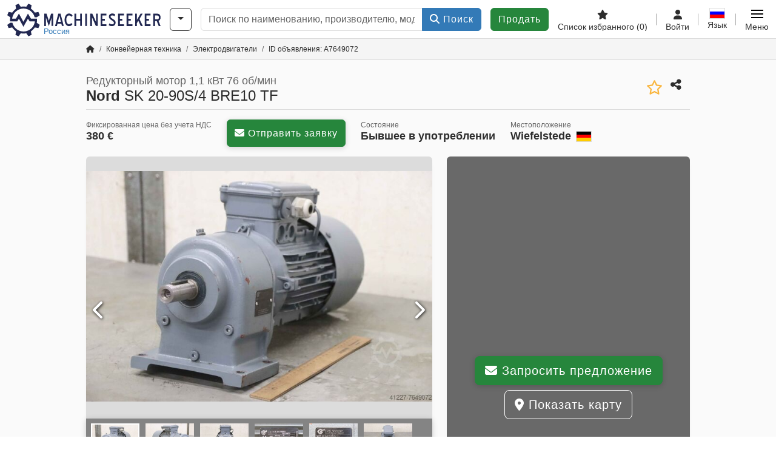

--- FILE ---
content_type: text/html; charset=UTF-8
request_url: https://www.machineseeker.ru.com/messaging/web-push/reject
body_size: 372
content:
saved

--- FILE ---
content_type: text/css
request_url: https://cdn.machineseeker.com/css/maschinensucher.min.css?v=1768220138
body_size: 57928
content:
h1,.h1{font-size:2.5rem !important}h2,.h2{font-size:2rem !important}h3,.h3{font-size:1.5rem !important}h4,.h4{font-size:1.25rem !important}h5,.h5{font-size:1.125rem !important}h6,.h6{font-size:1rem !important}.regular{font-size:1rem !important}.medium{font-size:.875rem !important}.small{font-size:.75rem !important}.blur{filter:blur(0.15rem);transition:.2s filter linear}:root,[data-bs-theme=light]{--bs-blue: #337ab7;--bs-indigo: #6610f2;--bs-purple: #874DA2;--bs-pink: #d63384;--bs-red: #dc3545;--bs-orange: #bc4b08;--bs-yellow: #f8a20c;--bs-green: #26863c;--bs-teal: #20c997;--bs-cyan: #17a2b8;--bs-black: #000;--bs-white: #ffffff;--bs-gray: #787878;--bs-gray-dark: #323232;--bs-gray-100: #fafafa;--bs-gray-200: #ebebeb;--bs-gray-300: #dcdcdc;--bs-gray-400: #bebebe;--bs-gray-500: #aaaaaa;--bs-gray-600: #787878;--bs-gray-700: #505050;--bs-gray-800: #323232;--bs-gray-900: #2d2d2d;--bs-white: #ffffff;--bs-gray-45: #2d2d2d;--bs-gray-50: #323232;--bs-gray-60: #3C3C3C;--bs-gray-80: #505050;--bs-gray-120: #787878;--bs-gray-170: #aaaaaa;--bs-gray-220: #dcdcdc;--bs-gray-235: #ebebeb;--bs-gray-245: #f5f5f5;--bs-gray-250: #fafafa;--bs-dark-blue-20: #d3d4dc;--bs-dark-blue-40: #a7a8b9;--bs-dark-blue-60: #7b7d95;--bs-dark-blue-80: #4f5172;--bs-light-gray: #f5f5f5;--bs-light-cyan: #0db8e0;--bs-dark-blue: #23264f;--bs-ocean-blue: #0378bf;--bs-black: #000;--bs-orange: #bc4b08;--bs-inquiry: #0D2E42;--bs-gray: #dcdcdc;--bs-machineseeker: #23264f;--bs-green: #26863c;--bs-werktuigen: #de3416;--bs-dodger-blue: #05536c;--bs-gebrauchtmaschinen: #077fa3;--bs-truckscout24: #74f286;--bs-black-80: #333333;--bs-cta: #26863c;--bs-black-20: #dcdcdc;--bs-blue: #337ab7;--bs-blue-80: #5c95c5;--bs-blue-60: #85afd4;--bs-blue-40: #adcae2;--bs-blue-20: #d6e4f1;--bs-dodger-blue-80: #cddde2;--bs-dodger-blue-60: #9bbac4;--bs-dodger-blue-40: #6998a7;--bs-dodger-blue-20: #377589;--bs-purple: #874DA2;--bs-purple-80: #9f71b5;--bs-purple-60: #b794c7;--bs-purple-40: #cfb8da;--bs-purple-20: #e7dbec;--bs-red: #dc3545;--bs-red-80: #e35d6a;--bs-red-60: #ea868f;--bs-red-40: #f1aeb5;--bs-red-20: #f8d7da;--bs-orange-80: #c96f39;--bs-orange-60: #d7936b;--bs-orange-40: #e4b79c;--bs-orange-20: #f2dbce;--bs-yellow: #f8a20c;--bs-yellow-80: #f9b53d;--bs-yellow-60: #fbc76d;--bs-yellow-40: #fcda9e;--bs-yellow-20: #feecce;--bs-green-80: #519e63;--bs-green-60: #7db68a;--bs-green-40: #a8cfb1;--bs-green-20: #d4e7d8;--bs-cyan: #17a2b8;--bs-cyan-80: #45b5c6;--bs-cyan-60: #74c7d4;--bs-cyan-40: #a2dae3;--bs-cyan-20: #d1ecf1;--bs-black-60: #767676;--bs-black-40: #949494;--bs-success: #26863c;--bs-danger: #dc3545;--bs-info: #17a2b8;--bs-warning: #fbc76d;--bs-active: #d4e7d8;--bs-paused: #feecce;--bs-expired: #f8d7da;--bs-import: #d1ecf1;--bs-spider: #d1ecf1;--bs-blocked: #f8d7da;--bs-invisible: #feecce;--bs-inactive: #feecce;--bs-warned: #feecce;--bs-underReview: #bebebe;--bs-pendingUpdate: #fbc76d;--bs-accountUnderReview: #bebebe;--bs-accountInactive: #feecce;--bs-primary: #337ab7;--bs-secondary: #505050;--bs-light: #fafafa;--bs-dark: #2d2d2d;--bs-gray-100: #646464;--bs-gray-150: #969696;--bs-gray-190: #bebebe;--bs-cta-link: #337ab7;--bs-janitor-90: #3875d1;--bs-janitor: #2266cc;--bs-white-rgb: 255, 255, 255;--bs-gray-45-rgb: 45, 45, 45;--bs-gray-50-rgb: 50, 50, 50;--bs-gray-60-rgb: 60, 60, 60;--bs-gray-80-rgb: 80, 80, 80;--bs-gray-120-rgb: 120, 120, 120;--bs-gray-170-rgb: 170, 170, 170;--bs-gray-220-rgb: 220, 220, 220;--bs-gray-235-rgb: 235, 235, 235;--bs-gray-245-rgb: 245, 245, 245;--bs-gray-250-rgb: 250, 250, 250;--bs-dark-blue-20-rgb: 211, 212, 220;--bs-dark-blue-40-rgb: 167, 168, 185;--bs-dark-blue-60-rgb: 123, 125, 149;--bs-dark-blue-80-rgb: 79, 81, 114;--bs-light-gray-rgb: 245, 245, 245;--bs-light-cyan-rgb: 13, 184, 224;--bs-dark-blue-rgb: 35, 38, 79;--bs-ocean-blue-rgb: 3, 120, 191;--bs-black-rgb: 0, 0, 0;--bs-orange-rgb: 188, 75, 8;--bs-inquiry-rgb: 13, 46, 66;--bs-gray-rgb: 220, 220, 220;--bs-machineseeker-rgb: 35, 38, 79;--bs-green-rgb: 38, 134, 60;--bs-werktuigen-rgb: 222, 52, 22;--bs-dodger-blue-rgb: 5, 83, 108;--bs-gebrauchtmaschinen-rgb: 7, 127, 163;--bs-truckscout24-rgb: 116, 242, 134;--bs-black-80-rgb: 51, 51, 51;--bs-cta-rgb: 38, 134, 60;--bs-black-20-rgb: 220, 220, 220;--bs-blue-rgb: 51, 122, 183;--bs-blue-80-rgb: 92, 149, 197;--bs-blue-60-rgb: 133, 175, 212;--bs-blue-40-rgb: 173, 202, 226;--bs-blue-20-rgb: 214, 228, 241;--bs-dodger-blue-80-rgb: 205, 221, 226;--bs-dodger-blue-60-rgb: 155, 186, 196;--bs-dodger-blue-40-rgb: 105, 152, 167;--bs-dodger-blue-20-rgb: 55, 117, 137;--bs-purple-rgb: 135, 77, 162;--bs-purple-80-rgb: 159, 113, 181;--bs-purple-60-rgb: 183, 148, 199;--bs-purple-40-rgb: 207, 184, 218;--bs-purple-20-rgb: 231, 219, 236;--bs-red-rgb: 220, 53, 69;--bs-red-80-rgb: 227, 93, 106;--bs-red-60-rgb: 234, 134, 143;--bs-red-40-rgb: 241, 174, 181;--bs-red-20-rgb: 248, 215, 218;--bs-orange-80-rgb: 201, 111, 57;--bs-orange-60-rgb: 215, 147, 107;--bs-orange-40-rgb: 228, 183, 156;--bs-orange-20-rgb: 242, 219, 206;--bs-yellow-rgb: 248, 162, 12;--bs-yellow-80-rgb: 249, 181, 61;--bs-yellow-60-rgb: 251, 199, 109;--bs-yellow-40-rgb: 252, 218, 158;--bs-yellow-20-rgb: 254, 236, 206;--bs-green-80-rgb: 81, 158, 99;--bs-green-60-rgb: 125, 182, 138;--bs-green-40-rgb: 168, 207, 177;--bs-green-20-rgb: 212, 231, 216;--bs-cyan-rgb: 23, 162, 184;--bs-cyan-80-rgb: 69, 181, 198;--bs-cyan-60-rgb: 116, 199, 212;--bs-cyan-40-rgb: 162, 218, 227;--bs-cyan-20-rgb: 209, 236, 241;--bs-black-60-rgb: 118, 118, 118;--bs-black-40-rgb: 148, 148, 148;--bs-success-rgb: 38, 134, 60;--bs-danger-rgb: 220, 53, 69;--bs-info-rgb: 23, 162, 184;--bs-warning-rgb: 251, 199, 109;--bs-active-rgb: 212, 231, 216;--bs-paused-rgb: 254, 236, 206;--bs-expired-rgb: 248, 215, 218;--bs-import-rgb: 209, 236, 241;--bs-spider-rgb: 209, 236, 241;--bs-blocked-rgb: 248, 215, 218;--bs-invisible-rgb: 254, 236, 206;--bs-inactive-rgb: 254, 236, 206;--bs-warned-rgb: 254, 236, 206;--bs-underReview-rgb: 190, 190, 190;--bs-pendingUpdate-rgb: 251, 199, 109;--bs-accountUnderReview-rgb: 190, 190, 190;--bs-accountInactive-rgb: 254, 236, 206;--bs-primary-rgb: 51, 122, 183;--bs-secondary-rgb: 80, 80, 80;--bs-light-rgb: 250, 250, 250;--bs-dark-rgb: 45, 45, 45;--bs-gray-100-rgb: 100, 100, 100;--bs-gray-150-rgb: 150, 150, 150;--bs-gray-190-rgb: 190, 190, 190;--bs-cta-link-rgb: 51, 122, 183;--bs-janitor-90-rgb: 56, 117, 209;--bs-janitor-rgb: 34, 102, 204;--bs-primary-text-emphasis: #143149;--bs-secondary-text-emphasis: #202020;--bs-success-text-emphasis: #0f3618;--bs-info-text-emphasis: #09414a;--bs-warning-text-emphasis: #64502c;--bs-danger-text-emphasis: #58151c;--bs-light-text-emphasis: #505050;--bs-dark-text-emphasis: #505050;--bs-primary-bg-subtle: #d6e4f1;--bs-secondary-bg-subtle: gainsboro;--bs-success-bg-subtle: #d4e7d8;--bs-info-bg-subtle: #d1ecf1;--bs-warning-bg-subtle: #fef4e2;--bs-danger-bg-subtle: #f8d7da;--bs-light-bg-subtle: #fdfdfd;--bs-dark-bg-subtle: #bebebe;--bs-primary-border-subtle: #adcae2;--bs-secondary-border-subtle: #b9b9b9;--bs-success-border-subtle: #a8cfb1;--bs-info-border-subtle: #a2dae3;--bs-warning-border-subtle: #fde9c5;--bs-danger-border-subtle: #f1aeb5;--bs-light-border-subtle: #ebebeb;--bs-dark-border-subtle: #aaaaaa;--bs-white-rgb: 255, 255, 255;--bs-black-rgb: 0, 0, 0;--bs-font-sans-serif: "Open Sans", sans-serif;--bs-font-monospace: SFMono-Regular, Menlo, Monaco, Consolas, "Liberation Mono", "Courier New", monospace;--bs-gradient: linear-gradient(180deg, rgba(255, 255, 255, 0.15), rgba(255, 255, 255, 0));--bs-body-font-family: var(--bs-font-sans-serif);--bs-body-font-size:1rem;--bs-body-font-weight: 400;--bs-body-line-height: 1.5;--bs-body-color: #2d2d2d;--bs-body-color-rgb: 45, 45, 45;--bs-body-bg: #ffffff;--bs-body-bg-rgb: 255, 255, 255;--bs-emphasis-color: #000;--bs-emphasis-color-rgb: 0, 0, 0;--bs-secondary-color: rgba(45, 45, 45, 0.75);--bs-secondary-color-rgb: 45, 45, 45;--bs-secondary-bg: #ebebeb;--bs-secondary-bg-rgb: 235, 235, 235;--bs-tertiary-color: rgba(45, 45, 45, 0.5);--bs-tertiary-color-rgb: 45, 45, 45;--bs-tertiary-bg: #fafafa;--bs-tertiary-bg-rgb: 250, 250, 250;--bs-heading-color: inherit;--bs-link-color: #337ab7;--bs-link-color-rgb: 51, 122, 183;--bs-link-decoration: none;--bs-link-hover-color: #296292;--bs-link-hover-color-rgb: 41, 98, 146;--bs-code-color: #d63384;--bs-highlight-color: #2d2d2d;--bs-highlight-bg: #feecce;--bs-border-width: 1px;--bs-border-style: solid;--bs-border-color: #dcdcdc;--bs-border-color-translucent: rgba(0, 0, 0, 0.175);--bs-border-radius: 0.375rem;--bs-border-radius-sm: 0.25rem;--bs-border-radius-lg: 0.5rem;--bs-border-radius-xl: 1rem;--bs-border-radius-xxl: 2rem;--bs-border-radius-2xl: var(--bs-border-radius-xxl);--bs-border-radius-pill: 50rem;--bs-box-shadow: rgba(0, 0, 0, 0.1) 0 0.5rem 0.688rem -0.375rem;--bs-box-shadow-sm: 0 0.125rem 0.625rem 0 rgba(0, 0, 0, 0.16);--bs-box-shadow-lg: 0 0.125rem 0.625rem 0 rgba(0, 0, 0, 0.16);--bs-box-shadow-inset: inset 0 1px 2px rgba(0, 0, 0, 0.075);--bs-focus-ring-width: 0;--bs-focus-ring-opacity: 0.25;--bs-focus-ring-color: rgba(51, 122, 183, 0.25);--bs-form-valid-color: #26863c;--bs-form-valid-border-color: #26863c;--bs-form-invalid-color: #dc3545;--bs-form-invalid-border-color: #dc3545}[data-bs-theme=dark]{color-scheme:dark;--bs-body-color: #dcdcdc;--bs-body-color-rgb: 220, 220, 220;--bs-body-bg: #2d2d2d;--bs-body-bg-rgb: 45, 45, 45;--bs-emphasis-color: #ffffff;--bs-emphasis-color-rgb: 255, 255, 255;--bs-secondary-color: rgba(220, 220, 220, 0.75);--bs-secondary-color-rgb: 220, 220, 220;--bs-secondary-bg: #323232;--bs-secondary-bg-rgb: 50, 50, 50;--bs-tertiary-color: rgba(220, 220, 220, 0.5);--bs-tertiary-color-rgb: 220, 220, 220;--bs-tertiary-bg: #303030;--bs-tertiary-bg-rgb: 48, 48, 48;--bs-primary-text-emphasis: #85afd4;--bs-secondary-text-emphasis: #969696;--bs-success-text-emphasis: #7db68a;--bs-info-text-emphasis: #74c7d4;--bs-warning-text-emphasis: #fddda7;--bs-danger-text-emphasis: #ea868f;--bs-light-text-emphasis: #fafafa;--bs-dark-text-emphasis: #dcdcdc;--bs-primary-bg-subtle: #0a1825;--bs-secondary-bg-subtle: #101010;--bs-success-bg-subtle: #081b0c;--bs-info-bg-subtle: #052025;--bs-warning-bg-subtle: #322816;--bs-danger-bg-subtle: #2c0b0e;--bs-light-bg-subtle: #323232;--bs-dark-bg-subtle: #191919;--bs-primary-border-subtle: #1f496e;--bs-secondary-border-subtle: #303030;--bs-success-border-subtle: #175024;--bs-info-border-subtle: #0e616e;--bs-warning-border-subtle: #977741;--bs-danger-border-subtle: #842029;--bs-light-border-subtle: #505050;--bs-dark-border-subtle: #323232;--bs-heading-color: inherit;--bs-link-color: #ffffff;--bs-link-hover-color: white;--bs-link-color-rgb: 255, 255, 255;--bs-link-hover-color-rgb: 255, 255, 255;--bs-code-color: #e685b5;--bs-highlight-color: #dcdcdc;--bs-highlight-bg: #634105;--bs-border-color: #505050;--bs-border-color-translucent: rgba(255, 255, 255, 0.15);--bs-form-valid-color: #7db68a;--bs-form-valid-border-color: #7db68a;--bs-form-invalid-color: #ea868f;--bs-form-invalid-border-color: #ea868f}*,*::before,*::after{box-sizing:border-box}@media(prefers-reduced-motion: no-preference){:root{scroll-behavior:smooth}}body{margin:0;font-family:var(--bs-body-font-family);font-size:var(--bs-body-font-size);font-weight:var(--bs-body-font-weight);line-height:var(--bs-body-line-height);color:var(--bs-body-color);text-align:var(--bs-body-text-align);background-color:var(--bs-body-bg);-webkit-text-size-adjust:100%;-webkit-tap-highlight-color:rgba(0,0,0,0)}hr{margin:1rem 0;color:inherit;border:0;border-top:var(--bs-border-width) solid;opacity:.25}h6,.h6,h5,.h5,h4,.h4,h3,.h3,h2,.h2,h1,.h1{margin-top:0;margin-bottom:.5rem;font-weight:400;line-height:1.2;color:var(--bs-heading-color)}h1,.h1{font-size:calc(1.375rem + 1.5vw)}@media(min-width: 1200px){h1,.h1{font-size:2.5rem}}h2,.h2{font-size:calc(1.325rem + 0.9vw)}@media(min-width: 1200px){h2,.h2{font-size:2rem}}h3,.h3{font-size:calc(1.275rem + 0.3vw)}@media(min-width: 1200px){h3,.h3{font-size:1.5rem}}h4,.h4{font-size:1.25rem}h5,.h5{font-size:1.125rem}h6,.h6{font-size:1rem}p{margin-top:0;margin-bottom:1rem}abbr[title]{-webkit-text-decoration:underline dotted;text-decoration:underline dotted;cursor:help;-webkit-text-decoration-skip-ink:none;text-decoration-skip-ink:none}address{margin-bottom:1rem;font-style:normal;line-height:inherit}ol,ul{padding-left:2rem}ol,ul,dl{margin-top:0;margin-bottom:1rem}ol ol,ul ul,ol ul,ul ol{margin-bottom:0}dt{font-weight:700}dd{margin-bottom:.5rem;margin-left:0}blockquote{margin:0 0 1rem}b,strong{font-weight:bolder}small,.small{font-size:0.875em}mark,.mark{padding:.1875em;color:var(--bs-highlight-color);background-color:var(--bs-highlight-bg)}sub,sup{position:relative;font-size:0.75em;line-height:0;vertical-align:baseline}sub{bottom:-0.25em}sup{top:-0.5em}a{color:rgba(var(--bs-link-color-rgb), var(--bs-link-opacity, 1));text-decoration:none}a:hover{--bs-link-color-rgb: var(--bs-link-hover-color-rgb)}a:not([href]):not([class]),a:not([href]):not([class]):hover{color:inherit;text-decoration:none}pre,code,kbd,samp{font-family:var(--bs-font-monospace);font-size:1em}pre{display:block;margin-top:0;margin-bottom:1rem;overflow:auto;font-size:0.875em}pre code{font-size:inherit;color:inherit;word-break:normal}code{font-size:0.875em;color:var(--bs-code-color);word-wrap:break-word}a>code{color:inherit}kbd{padding:.1875rem .375rem;font-size:0.875em;color:var(--bs-body-bg);background-color:var(--bs-body-color);border-radius:.25rem}kbd kbd{padding:0;font-size:1em}figure{margin:0 0 1rem}img,svg{vertical-align:middle}table{caption-side:bottom;border-collapse:collapse}caption{padding-top:.5rem;padding-bottom:.5rem;color:var(--bs-secondary-color);text-align:left}th{text-align:inherit;text-align:-webkit-match-parent}thead,tbody,tfoot,tr,td,th{border-color:inherit;border-style:solid;border-width:0}label{display:inline-block}button{border-radius:0}button:focus:not(:focus-visible){outline:0}input,button,select,optgroup,textarea{margin:0;font-family:inherit;font-size:inherit;line-height:inherit}button,select{text-transform:none}[role=button]{cursor:pointer}select{word-wrap:normal}select:disabled{opacity:1}[list]:not([type=date]):not([type=datetime-local]):not([type=month]):not([type=week]):not([type=time])::-webkit-calendar-picker-indicator{display:none !important}button,[type=button],[type=reset],[type=submit]{-webkit-appearance:button}button:not(:disabled),[type=button]:not(:disabled),[type=reset]:not(:disabled),[type=submit]:not(:disabled){cursor:pointer}::-moz-focus-inner{padding:0;border-style:none}textarea{resize:vertical}fieldset{min-width:0;padding:0;margin:0;border:0}legend{float:left;width:100%;padding:0;margin-bottom:.5rem;line-height:inherit;font-size:calc(1.275rem + 0.3vw)}@media(min-width: 1200px){legend{font-size:1.5rem}}legend+*{clear:left}::-webkit-datetime-edit-fields-wrapper,::-webkit-datetime-edit-text,::-webkit-datetime-edit-minute,::-webkit-datetime-edit-hour-field,::-webkit-datetime-edit-day-field,::-webkit-datetime-edit-month-field,::-webkit-datetime-edit-year-field{padding:0}::-webkit-inner-spin-button{height:auto}[type=search]{-webkit-appearance:textfield;outline-offset:-2px}::-webkit-search-decoration{-webkit-appearance:none}::-webkit-color-swatch-wrapper{padding:0}::file-selector-button{font:inherit;-webkit-appearance:button}output{display:inline-block}iframe{border:0}summary{display:list-item;cursor:pointer}progress{vertical-align:baseline}[hidden]{display:none !important}.lead{font-size:1.25rem;font-weight:300}.display-3{font-weight:300;line-height:1.2;font-size:calc(1.525rem + 3.3vw)}@media(min-width: 1200px){.display-3{font-size:4rem}}.display-4{font-weight:300;line-height:1.2;font-size:calc(1.475rem + 2.7vw)}@media(min-width: 1200px){.display-4{font-size:3.5rem}}.display-6{font-weight:300;line-height:1.2;font-size:calc(1.375rem + 1.5vw)}@media(min-width: 1200px){.display-6{font-size:2.5rem}}.list-unstyled{padding-left:0;list-style:none}.blockquote{margin-bottom:1rem;font-size:1.25rem}.blockquote>:last-child{margin-bottom:0}.blockquote-footer{margin-top:-1rem;margin-bottom:1rem;font-size:0.875em;color:#787878}.blockquote-footer::before{content:"— "}.img-fluid{max-width:100%;height:auto}.img-thumbnail{padding:.25rem;background-color:var(--bs-body-bg);border:var(--bs-border-width) solid var(--bs-border-color);border-radius:var(--bs-border-radius);max-width:100%;height:auto}.figure{display:inline-block}.figure-img{margin-bottom:.5rem;line-height:1}.figure-caption{font-size:0.875em;color:var(--bs-secondary-color)}.container,.container-fluid,.container-xxl,.container-xl,.container-lg{--bs-gutter-x: 1.5rem;--bs-gutter-y: 0;width:100%;padding-right:calc(var(--bs-gutter-x) * .5);padding-left:calc(var(--bs-gutter-x) * .5);margin-right:auto;margin-left:auto}@media(min-width: 576px){.container{max-width:540px}}@media(min-width: 768px){.container{max-width:720px}}@media(min-width: 992px){.container-lg,.container{max-width:960px}}@media(min-width: 1200px){.container-xl,.container-lg,.container{max-width:1020px}}@media(min-width: 1400px){.container-xxl,.container-xl,.container-lg,.container{max-width:1140px}}.carousel{position:relative}.carousel-inner{position:relative;width:100%;overflow:hidden}.carousel-inner::after{display:block;clear:both;content:""}.carousel-item{position:relative;display:none;float:left;width:100%;margin-right:-100%;backface-visibility:hidden;transition:transform .6s ease-in-out}@media(prefers-reduced-motion: reduce){.carousel-item{transition:none}}.carousel-item.active{display:block}.carousel-control-prev,.carousel-control-next{position:absolute;top:0;bottom:0;z-index:1;display:flex;align-items:center;justify-content:center;width:15%;padding:0;color:#fff;text-align:center;background:none;filter:var(--bs-carousel-control-icon-filter);border:0;opacity:.5;transition:opacity .15s ease}@media(prefers-reduced-motion: reduce){.carousel-control-prev,.carousel-control-next{transition:none}}.carousel-control-prev:hover,.carousel-control-prev:focus,.carousel-control-next:hover,.carousel-control-next:focus{color:#fff;text-decoration:none;outline:0;opacity:.9}.carousel-control-prev{left:0}.carousel-control-next{right:0}.carousel-control-prev-icon,.carousel-control-next-icon{display:inline-block;width:2rem;height:2rem;background-repeat:no-repeat;background-position:50%;background-size:100% 100%}.carousel-control-prev-icon{background-image:url("data:image/svg+xml,%3csvg xmlns='http://www.w3.org/2000/svg' viewBox='0 0 16 16' fill='%23ffffff'%3e%3cpath d='M11.354 1.646a.5.5 0 0 1 0 .708L5.707 8l5.647 5.646a.5.5 0 0 1-.708.708l-6-6a.5.5 0 0 1 0-.708l6-6a.5.5 0 0 1 .708 0'/%3e%3c/svg%3e") /*rtl:url("data:image/svg+xml,%3csvg xmlns='http://www.w3.org/2000/svg' viewBox='0 0 16 16' fill='%23ffffff'%3e%3cpath d='M4.646 1.646a.5.5 0 0 1 .708 0l6 6a.5.5 0 0 1 0 .708l-6 6a.5.5 0 0 1-.708-.708L10.293 8 4.646 2.354a.5.5 0 0 1 0-.708'/%3e%3c/svg%3e")*/}.carousel-control-next-icon{background-image:url("data:image/svg+xml,%3csvg xmlns='http://www.w3.org/2000/svg' viewBox='0 0 16 16' fill='%23ffffff'%3e%3cpath d='M4.646 1.646a.5.5 0 0 1 .708 0l6 6a.5.5 0 0 1 0 .708l-6 6a.5.5 0 0 1-.708-.708L10.293 8 4.646 2.354a.5.5 0 0 1 0-.708'/%3e%3c/svg%3e") /*rtl:url("data:image/svg+xml,%3csvg xmlns='http://www.w3.org/2000/svg' viewBox='0 0 16 16' fill='%23ffffff'%3e%3cpath d='M11.354 1.646a.5.5 0 0 1 0 .708L5.707 8l5.647 5.646a.5.5 0 0 1-.708.708l-6-6a.5.5 0 0 1 0-.708l6-6a.5.5 0 0 1 .708 0'/%3e%3c/svg%3e")*/}.carousel-indicators{position:absolute;right:0;bottom:0;left:0;z-index:2;display:flex;justify-content:center;padding:0;margin-right:15%;margin-bottom:1rem;margin-left:15%}.carousel-indicators [data-bs-target]{box-sizing:content-box;flex:0 1 auto;width:30px;height:3px;padding:0;margin-right:3px;margin-left:3px;text-indent:-999px;cursor:pointer;background-color:var(--bs-carousel-indicator-active-bg);background-clip:padding-box;border:0;border-top:10px solid transparent;border-bottom:10px solid transparent;opacity:.5;transition:opacity .6s ease}@media(prefers-reduced-motion: reduce){.carousel-indicators [data-bs-target]{transition:none}}.carousel-indicators .active{opacity:1}:root,[data-bs-theme=light]{--bs-carousel-indicator-active-bg: #ffffff;--bs-carousel-caption-color: #ffffff;--bs-carousel-control-icon-filter: }[data-bs-theme=dark]{--bs-carousel-indicator-active-bg: #000;--bs-carousel-caption-color: #000;--bs-carousel-control-icon-filter: invert(1) grayscale(100)}:root{--bs-breakpoint-xs: 0;--bs-breakpoint-sm: 576px;--bs-breakpoint-md: 768px;--bs-breakpoint-lg: 992px;--bs-breakpoint-xl: 1200px;--bs-breakpoint-xxl: 1400px}.row{--bs-gutter-x: 1.5rem;--bs-gutter-y: 0;display:flex;flex-wrap:wrap;margin-top:calc(-1 * var(--bs-gutter-y));margin-right:calc(-.5 * var(--bs-gutter-x));margin-left:calc(-.5 * var(--bs-gutter-x))}.row>*{flex-shrink:0;width:100%;max-width:100%;padding-right:calc(var(--bs-gutter-x) * .5);padding-left:calc(var(--bs-gutter-x) * .5);margin-top:var(--bs-gutter-y)}.col{flex:1 0 0}.row-cols-1>*{flex:0 0 auto;width:100%}.col-auto{flex:0 0 auto;width:auto}.col-1{flex:0 0 auto;width:8.33333333%}.col-2{flex:0 0 auto;width:16.66666667%}.col-3{flex:0 0 auto;width:25%}.col-4{flex:0 0 auto;width:33.33333333%}.col-5{flex:0 0 auto;width:41.66666667%}.col-6{flex:0 0 auto;width:50%}.col-7{flex:0 0 auto;width:58.33333333%}.col-8{flex:0 0 auto;width:66.66666667%}.col-9{flex:0 0 auto;width:75%}.col-10{flex:0 0 auto;width:83.33333333%}.col-11{flex:0 0 auto;width:91.66666667%}.col-12{flex:0 0 auto;width:100%}.offset-1{margin-left:8.33333333%}.offset-3{margin-left:25%}.g-0{--bs-gutter-x: 0}.g-0{--bs-gutter-y: 0}.g-1{--bs-gutter-x: 0.25rem}.g-1{--bs-gutter-y: 0.25rem}.g-2,.gx-2{--bs-gutter-x: 0.5rem}.g-2{--bs-gutter-y: 0.5rem}@media(min-width: 576px){.col-sm-auto{flex:0 0 auto;width:auto}.col-sm-1{flex:0 0 auto;width:8.33333333%}.col-sm-2{flex:0 0 auto;width:16.66666667%}.col-sm-3{flex:0 0 auto;width:25%}.col-sm-4{flex:0 0 auto;width:33.33333333%}.col-sm-5{flex:0 0 auto;width:41.66666667%}.col-sm-6{flex:0 0 auto;width:50%}.col-sm-7{flex:0 0 auto;width:58.33333333%}.col-sm-8{flex:0 0 auto;width:66.66666667%}.col-sm-9{flex:0 0 auto;width:75%}.col-sm-10{flex:0 0 auto;width:83.33333333%}.col-sm-11{flex:0 0 auto;width:91.66666667%}.col-sm-12{flex:0 0 auto;width:100%}.offset-sm-1{margin-left:8.33333333%}.offset-sm-2{margin-left:16.66666667%}.offset-sm-3{margin-left:25%}}@media(min-width: 768px){.col-md{flex:1 0 0}.row-cols-md-2>*{flex:0 0 auto;width:50%}.col-md-auto{flex:0 0 auto;width:auto}.col-md-1{flex:0 0 auto;width:8.33333333%}.col-md-2{flex:0 0 auto;width:16.66666667%}.col-md-3{flex:0 0 auto;width:25%}.col-md-4{flex:0 0 auto;width:33.33333333%}.col-md-5{flex:0 0 auto;width:41.66666667%}.col-md-6{flex:0 0 auto;width:50%}.col-md-7{flex:0 0 auto;width:58.33333333%}.col-md-8{flex:0 0 auto;width:66.66666667%}.col-md-9{flex:0 0 auto;width:75%}.col-md-10{flex:0 0 auto;width:83.33333333%}.col-md-11{flex:0 0 auto;width:91.66666667%}.col-md-12{flex:0 0 auto;width:100%}.offset-md-1{margin-left:8.33333333%}.offset-md-2{margin-left:16.66666667%}.offset-md-3{margin-left:25%}.offset-md-6{margin-left:50%}}@media(min-width: 992px){.col-lg{flex:1 0 0}.row-cols-lg-2>*{flex:0 0 auto;width:50%}.row-cols-lg-3>*{flex:0 0 auto;width:33.33333333%}.col-lg-auto{flex:0 0 auto;width:auto}.col-lg-2{flex:0 0 auto;width:16.66666667%}.col-lg-3{flex:0 0 auto;width:25%}.col-lg-4{flex:0 0 auto;width:33.33333333%}.col-lg-5{flex:0 0 auto;width:41.66666667%}.col-lg-6{flex:0 0 auto;width:50%}.col-lg-7{flex:0 0 auto;width:58.33333333%}.col-lg-8{flex:0 0 auto;width:66.66666667%}.col-lg-9{flex:0 0 auto;width:75%}.col-lg-10{flex:0 0 auto;width:83.33333333%}.col-lg-11{flex:0 0 auto;width:91.66666667%}.col-lg-12{flex:0 0 auto;width:100%}.offset-lg-2{margin-left:16.66666667%}.offset-lg-3{margin-left:25%}.offset-lg-4{margin-left:33.33333333%}}@media(min-width: 1200px){.row-cols-xl-3>*{flex:0 0 auto;width:33.33333333%}.col-xl-auto{flex:0 0 auto;width:auto}.col-xl-3{flex:0 0 auto;width:25%}.col-xl-4{flex:0 0 auto;width:33.33333333%}.col-xl-6{flex:0 0 auto;width:50%}.col-xl-8{flex:0 0 auto;width:66.66666667%}.col-xl-9{flex:0 0 auto;width:75%}}@media(min-width: 1400px){.col-xxl-1{flex:0 0 auto;width:8.33333333%}}.clearfix::after{display:block;clear:both;content:""}.text-bg-white{color:#000 !important;background-color:RGBA(var(--bs-white-rgb), var(--bs-bg-opacity, 1)) !important}.text-bg-gray-45{color:#fff !important;background-color:RGBA(var(--bs-gray-45-rgb), var(--bs-bg-opacity, 1)) !important}.text-bg-gray-50{color:#fff !important;background-color:RGBA(var(--bs-gray-50-rgb), var(--bs-bg-opacity, 1)) !important}.text-bg-gray-60{color:#fff !important;background-color:RGBA(var(--bs-gray-60-rgb), var(--bs-bg-opacity, 1)) !important}.text-bg-gray-80{color:#fff !important;background-color:RGBA(var(--bs-gray-80-rgb), var(--bs-bg-opacity, 1)) !important}.text-bg-gray-120{color:#fff !important;background-color:RGBA(var(--bs-gray-120-rgb), var(--bs-bg-opacity, 1)) !important}.text-bg-gray-170{color:#000 !important;background-color:RGBA(var(--bs-gray-170-rgb), var(--bs-bg-opacity, 1)) !important}.text-bg-gray-220{color:#000 !important;background-color:RGBA(var(--bs-gray-220-rgb), var(--bs-bg-opacity, 1)) !important}.text-bg-gray-235{color:#000 !important;background-color:RGBA(var(--bs-gray-235-rgb), var(--bs-bg-opacity, 1)) !important}.text-bg-gray-245{color:#000 !important;background-color:RGBA(var(--bs-gray-245-rgb), var(--bs-bg-opacity, 1)) !important}.text-bg-gray-250{color:#000 !important;background-color:RGBA(var(--bs-gray-250-rgb), var(--bs-bg-opacity, 1)) !important}.text-bg-dark-blue-20{color:#000 !important;background-color:RGBA(var(--bs-dark-blue-20-rgb), var(--bs-bg-opacity, 1)) !important}.text-bg-dark-blue-40{color:#000 !important;background-color:RGBA(var(--bs-dark-blue-40-rgb), var(--bs-bg-opacity, 1)) !important}.text-bg-dark-blue-60{color:#fff !important;background-color:RGBA(var(--bs-dark-blue-60-rgb), var(--bs-bg-opacity, 1)) !important}.text-bg-dark-blue-80{color:#fff !important;background-color:RGBA(var(--bs-dark-blue-80-rgb), var(--bs-bg-opacity, 1)) !important}.text-bg-light-gray{color:#000 !important;background-color:RGBA(var(--bs-light-gray-rgb), var(--bs-bg-opacity, 1)) !important}.text-bg-dark-blue{color:#fff !important;background-color:RGBA(var(--bs-dark-blue-rgb), var(--bs-bg-opacity, 1)) !important}.text-bg-orange{color:#fff !important;background-color:RGBA(var(--bs-orange-rgb), var(--bs-bg-opacity, 1)) !important}.text-bg-gray{color:#000 !important;background-color:RGBA(var(--bs-gray-rgb), var(--bs-bg-opacity, 1)) !important}.text-bg-green{color:#fff !important;background-color:RGBA(var(--bs-green-rgb), var(--bs-bg-opacity, 1)) !important}.text-bg-cta{color:#fff !important;background-color:RGBA(var(--bs-cta-rgb), var(--bs-bg-opacity, 1)) !important}.text-bg-black-20{color:#000 !important;background-color:RGBA(var(--bs-black-20-rgb), var(--bs-bg-opacity, 1)) !important}.text-bg-blue{color:#fff !important;background-color:RGBA(var(--bs-blue-rgb), var(--bs-bg-opacity, 1)) !important}.text-bg-blue-80{color:#fff !important;background-color:RGBA(var(--bs-blue-80-rgb), var(--bs-bg-opacity, 1)) !important}.text-bg-blue-60{color:#000 !important;background-color:RGBA(var(--bs-blue-60-rgb), var(--bs-bg-opacity, 1)) !important}.text-bg-blue-40{color:#000 !important;background-color:RGBA(var(--bs-blue-40-rgb), var(--bs-bg-opacity, 1)) !important}.text-bg-blue-20{color:#000 !important;background-color:RGBA(var(--bs-blue-20-rgb), var(--bs-bg-opacity, 1)) !important}.text-bg-purple{color:#fff !important;background-color:RGBA(var(--bs-purple-rgb), var(--bs-bg-opacity, 1)) !important}.text-bg-purple-80{color:#fff !important;background-color:RGBA(var(--bs-purple-80-rgb), var(--bs-bg-opacity, 1)) !important}.text-bg-purple-60{color:#fff !important;background-color:RGBA(var(--bs-purple-60-rgb), var(--bs-bg-opacity, 1)) !important}.text-bg-purple-40{color:#000 !important;background-color:RGBA(var(--bs-purple-40-rgb), var(--bs-bg-opacity, 1)) !important}.text-bg-purple-20{color:#000 !important;background-color:RGBA(var(--bs-purple-20-rgb), var(--bs-bg-opacity, 1)) !important}.text-bg-red{color:#fff !important;background-color:RGBA(var(--bs-red-rgb), var(--bs-bg-opacity, 1)) !important}.text-bg-red-80{color:#fff !important;background-color:RGBA(var(--bs-red-80-rgb), var(--bs-bg-opacity, 1)) !important}.text-bg-red-60{color:#fff !important;background-color:RGBA(var(--bs-red-60-rgb), var(--bs-bg-opacity, 1)) !important}.text-bg-red-40{color:#000 !important;background-color:RGBA(var(--bs-red-40-rgb), var(--bs-bg-opacity, 1)) !important}.text-bg-red-20{color:#000 !important;background-color:RGBA(var(--bs-red-20-rgb), var(--bs-bg-opacity, 1)) !important}.text-bg-orange-80{color:#fff !important;background-color:RGBA(var(--bs-orange-80-rgb), var(--bs-bg-opacity, 1)) !important}.text-bg-orange-60{color:#fff !important;background-color:RGBA(var(--bs-orange-60-rgb), var(--bs-bg-opacity, 1)) !important}.text-bg-orange-40{color:#000 !important;background-color:RGBA(var(--bs-orange-40-rgb), var(--bs-bg-opacity, 1)) !important}.text-bg-orange-20{color:#000 !important;background-color:RGBA(var(--bs-orange-20-rgb), var(--bs-bg-opacity, 1)) !important}.text-bg-yellow{color:#000 !important;background-color:RGBA(var(--bs-yellow-rgb), var(--bs-bg-opacity, 1)) !important}.text-bg-yellow-80{color:#000 !important;background-color:RGBA(var(--bs-yellow-80-rgb), var(--bs-bg-opacity, 1)) !important}.text-bg-yellow-60{color:#000 !important;background-color:RGBA(var(--bs-yellow-60-rgb), var(--bs-bg-opacity, 1)) !important}.text-bg-yellow-40{color:#000 !important;background-color:RGBA(var(--bs-yellow-40-rgb), var(--bs-bg-opacity, 1)) !important}.text-bg-yellow-20{color:#000 !important;background-color:RGBA(var(--bs-yellow-20-rgb), var(--bs-bg-opacity, 1)) !important}.text-bg-green-80{color:#fff !important;background-color:RGBA(var(--bs-green-80-rgb), var(--bs-bg-opacity, 1)) !important}.text-bg-green-60{color:#000 !important;background-color:RGBA(var(--bs-green-60-rgb), var(--bs-bg-opacity, 1)) !important}.text-bg-green-40{color:#000 !important;background-color:RGBA(var(--bs-green-40-rgb), var(--bs-bg-opacity, 1)) !important}.text-bg-green-20{color:#000 !important;background-color:RGBA(var(--bs-green-20-rgb), var(--bs-bg-opacity, 1)) !important}.text-bg-cyan{color:#fff !important;background-color:RGBA(var(--bs-cyan-rgb), var(--bs-bg-opacity, 1)) !important}.text-bg-cyan-80{color:#000 !important;background-color:RGBA(var(--bs-cyan-80-rgb), var(--bs-bg-opacity, 1)) !important}.text-bg-cyan-60{color:#000 !important;background-color:RGBA(var(--bs-cyan-60-rgb), var(--bs-bg-opacity, 1)) !important}.text-bg-cyan-40{color:#000 !important;background-color:RGBA(var(--bs-cyan-40-rgb), var(--bs-bg-opacity, 1)) !important}.text-bg-cyan-20{color:#000 !important;background-color:RGBA(var(--bs-cyan-20-rgb), var(--bs-bg-opacity, 1)) !important}.text-bg-black-40{color:#fff !important;background-color:RGBA(var(--bs-black-40-rgb), var(--bs-bg-opacity, 1)) !important}.text-bg-success{color:#fff !important;background-color:RGBA(var(--bs-success-rgb), var(--bs-bg-opacity, 1)) !important}.text-bg-danger{color:#fff !important;background-color:RGBA(var(--bs-danger-rgb), var(--bs-bg-opacity, 1)) !important}.text-bg-info{color:#fff !important;background-color:RGBA(var(--bs-info-rgb), var(--bs-bg-opacity, 1)) !important}.text-bg-warning{color:#000 !important;background-color:RGBA(var(--bs-warning-rgb), var(--bs-bg-opacity, 1)) !important}.text-bg-active{color:#000 !important;background-color:RGBA(var(--bs-active-rgb), var(--bs-bg-opacity, 1)) !important}.text-bg-paused{color:#000 !important;background-color:RGBA(var(--bs-paused-rgb), var(--bs-bg-opacity, 1)) !important}.text-bg-expired{color:#000 !important;background-color:RGBA(var(--bs-expired-rgb), var(--bs-bg-opacity, 1)) !important}.text-bg-import{color:#000 !important;background-color:RGBA(var(--bs-import-rgb), var(--bs-bg-opacity, 1)) !important}.text-bg-spider{color:#000 !important;background-color:RGBA(var(--bs-spider-rgb), var(--bs-bg-opacity, 1)) !important}.text-bg-blocked{color:#000 !important;background-color:RGBA(var(--bs-blocked-rgb), var(--bs-bg-opacity, 1)) !important}.text-bg-invisible{color:#000 !important;background-color:RGBA(var(--bs-invisible-rgb), var(--bs-bg-opacity, 1)) !important}.text-bg-inactive{color:#000 !important;background-color:RGBA(var(--bs-inactive-rgb), var(--bs-bg-opacity, 1)) !important}.text-bg-warned{color:#000 !important;background-color:RGBA(var(--bs-warned-rgb), var(--bs-bg-opacity, 1)) !important}.text-bg-underReview{color:#000 !important;background-color:RGBA(var(--bs-underReview-rgb), var(--bs-bg-opacity, 1)) !important}.text-bg-pendingUpdate{color:#000 !important;background-color:RGBA(var(--bs-pendingUpdate-rgb), var(--bs-bg-opacity, 1)) !important}.text-bg-accountUnderReview{color:#000 !important;background-color:RGBA(var(--bs-accountUnderReview-rgb), var(--bs-bg-opacity, 1)) !important}.text-bg-accountInactive{color:#000 !important;background-color:RGBA(var(--bs-accountInactive-rgb), var(--bs-bg-opacity, 1)) !important}.text-bg-primary{color:#fff !important;background-color:RGBA(var(--bs-primary-rgb), var(--bs-bg-opacity, 1)) !important}.text-bg-secondary{color:#fff !important;background-color:RGBA(var(--bs-secondary-rgb), var(--bs-bg-opacity, 1)) !important}.text-bg-light{color:#000 !important;background-color:RGBA(var(--bs-light-rgb), var(--bs-bg-opacity, 1)) !important}.text-bg-dark{color:#fff !important;background-color:RGBA(var(--bs-dark-rgb), var(--bs-bg-opacity, 1)) !important}.text-bg-gray-100{color:#fff !important;background-color:RGBA(var(--bs-gray-100-rgb), var(--bs-bg-opacity, 1)) !important}.text-bg-gray-150{color:#fff !important;background-color:RGBA(var(--bs-gray-150-rgb), var(--bs-bg-opacity, 1)) !important}.text-bg-gray-190{color:#000 !important;background-color:RGBA(var(--bs-gray-190-rgb), var(--bs-bg-opacity, 1)) !important}.link-blue{color:RGBA(var(--bs-blue-rgb), var(--bs-link-opacity, 1)) !important;-webkit-text-decoration-color:RGBA(var(--bs-blue-rgb), var(--bs-link-underline-opacity, 1)) !important;text-decoration-color:RGBA(var(--bs-blue-rgb), var(--bs-link-underline-opacity, 1)) !important}.link-blue:hover,.link-blue:focus{color:RGBA(41, 98, 146, var(--bs-link-opacity, 1)) !important;-webkit-text-decoration-color:RGBA(41, 98, 146, var(--bs-link-underline-opacity, 1)) !important;text-decoration-color:RGBA(41, 98, 146, var(--bs-link-underline-opacity, 1)) !important}.link-primary{color:RGBA(var(--bs-primary-rgb), var(--bs-link-opacity, 1)) !important;-webkit-text-decoration-color:RGBA(var(--bs-primary-rgb), var(--bs-link-underline-opacity, 1)) !important;text-decoration-color:RGBA(var(--bs-primary-rgb), var(--bs-link-underline-opacity, 1)) !important}.link-primary:hover,.link-primary:focus{color:RGBA(41, 98, 146, var(--bs-link-opacity, 1)) !important;-webkit-text-decoration-color:RGBA(41, 98, 146, var(--bs-link-underline-opacity, 1)) !important;text-decoration-color:RGBA(41, 98, 146, var(--bs-link-underline-opacity, 1)) !important}.link-light{color:RGBA(var(--bs-light-rgb), var(--bs-link-opacity, 1)) !important;-webkit-text-decoration-color:RGBA(var(--bs-light-rgb), var(--bs-link-underline-opacity, 1)) !important;text-decoration-color:RGBA(var(--bs-light-rgb), var(--bs-link-underline-opacity, 1)) !important}.link-light:hover,.link-light:focus{color:RGBA(251, 251, 251, var(--bs-link-opacity, 1)) !important;-webkit-text-decoration-color:RGBA(251, 251, 251, var(--bs-link-underline-opacity, 1)) !important;text-decoration-color:RGBA(251, 251, 251, var(--bs-link-underline-opacity, 1)) !important}.link-dark{color:RGBA(var(--bs-dark-rgb), var(--bs-link-opacity, 1)) !important;-webkit-text-decoration-color:RGBA(var(--bs-dark-rgb), var(--bs-link-underline-opacity, 1)) !important;text-decoration-color:RGBA(var(--bs-dark-rgb), var(--bs-link-underline-opacity, 1)) !important}.link-dark:hover,.link-dark:focus{color:RGBA(36, 36, 36, var(--bs-link-opacity, 1)) !important;-webkit-text-decoration-color:RGBA(36, 36, 36, var(--bs-link-underline-opacity, 1)) !important;text-decoration-color:RGBA(36, 36, 36, var(--bs-link-underline-opacity, 1)) !important}.ratio{position:relative;width:100%}.ratio::before{display:block;padding-top:var(--bs-aspect-ratio);content:""}.ratio>*{position:absolute;top:0;left:0;width:100%;height:100%}.ratio-4x3{--bs-aspect-ratio: calc(3 / 4 * 100%)}.ratio-16x9{--bs-aspect-ratio: calc(9 / 16 * 100%)}.fixed-top{position:fixed;top:0;right:0;left:0;z-index:1030}.fixed-bottom{position:fixed;right:0;bottom:0;left:0;z-index:1030}.sticky-top{position:sticky;top:0;z-index:1020}.visually-hidden{width:1px !important;height:1px !important;padding:0 !important;margin:-1px !important;overflow:hidden !important;clip:rect(0, 0, 0, 0) !important;white-space:nowrap !important;border:0 !important}.visually-hidden:not(caption){position:absolute !important}.visually-hidden *{overflow:hidden !important}.text-truncate{overflow:hidden;text-overflow:ellipsis;white-space:nowrap}.vr{display:inline-block;align-self:stretch;width:var(--bs-border-width);min-height:1em;background-color:currentcolor;opacity:.25}.btn{--bs-btn-padding-x: 0.75rem;--bs-btn-padding-y: 0.375rem;--bs-btn-font-family: ;--bs-btn-font-size:1rem;--bs-btn-font-weight: 400;--bs-btn-line-height: 1.5;--bs-btn-color: var(--bs-body-color);--bs-btn-bg: transparent;--bs-btn-border-width: var(--bs-border-width);--bs-btn-border-color: transparent;--bs-btn-border-radius: var(--bs-border-radius);--bs-btn-hover-border-color: transparent;--bs-btn-box-shadow: inset 0 1px 0 rgba(255, 255, 255, 0.15), 0 1px 1px rgba(0, 0, 0, 0.075);--bs-btn-disabled-opacity: 0.65;--bs-btn-focus-box-shadow: 0 0 0 0 rgba(var(--bs-btn-focus-shadow-rgb), .5);display:inline-block;padding:var(--bs-btn-padding-y) var(--bs-btn-padding-x);font-family:var(--bs-btn-font-family);font-size:var(--bs-btn-font-size);font-weight:var(--bs-btn-font-weight);line-height:var(--bs-btn-line-height);color:var(--bs-btn-color);text-align:center;vertical-align:middle;cursor:pointer;-webkit-user-select:none;-moz-user-select:none;user-select:none;border:var(--bs-btn-border-width) solid var(--bs-btn-border-color);border-radius:var(--bs-btn-border-radius);background-color:var(--bs-btn-bg);transition:color .15s ease-in-out,background-color .15s ease-in-out,border-color .15s ease-in-out,box-shadow .15s ease-in-out}@media(prefers-reduced-motion: reduce){.btn{transition:none}}.btn:hover{color:var(--bs-btn-hover-color);background-color:var(--bs-btn-hover-bg);border-color:var(--bs-btn-hover-border-color)}.btn-check+.btn:hover{color:var(--bs-btn-color);background-color:var(--bs-btn-bg);border-color:var(--bs-btn-border-color)}.btn:focus-visible{color:var(--bs-btn-hover-color);background-color:var(--bs-btn-hover-bg);border-color:var(--bs-btn-hover-border-color);outline:0;box-shadow:var(--bs-btn-focus-box-shadow)}.btn-check:focus-visible+.btn{border-color:var(--bs-btn-hover-border-color);outline:0;box-shadow:var(--bs-btn-focus-box-shadow)}.btn-check:checked+.btn,:not(.btn-check)+.btn:active,.btn:first-child:active,.btn.active,.btn.show{color:var(--bs-btn-active-color);background-color:var(--bs-btn-active-bg);border-color:var(--bs-btn-active-border-color)}.btn-check:checked+.btn:focus-visible,:not(.btn-check)+.btn:active:focus-visible,.btn:first-child:active:focus-visible,.btn.active:focus-visible,.btn.show:focus-visible{box-shadow:var(--bs-btn-focus-box-shadow)}.btn-check:checked:focus-visible+.btn{box-shadow:var(--bs-btn-focus-box-shadow)}.btn:disabled,.btn.disabled,fieldset:disabled .btn{color:var(--bs-btn-disabled-color);pointer-events:none;background-color:var(--bs-btn-disabled-bg);border-color:var(--bs-btn-disabled-border-color);opacity:var(--bs-btn-disabled-opacity)}.btn-gray-80{--bs-btn-color: #ffffff;--bs-btn-bg: #505050;--bs-btn-border-color: #505050;--bs-btn-hover-color: #ffffff;--bs-btn-hover-bg: #444444;--bs-btn-hover-border-color: #404040;--bs-btn-focus-shadow-rgb: 106, 106, 106;--bs-btn-active-color: #ffffff;--bs-btn-active-bg: #404040;--bs-btn-active-border-color: #3c3c3c;--bs-btn-active-shadow: inset 0 3px 5px rgba(0, 0, 0, 0.125);--bs-btn-disabled-color: #ffffff;--bs-btn-disabled-bg: #505050;--bs-btn-disabled-border-color: #505050}.btn-orange{--bs-btn-color: #ffffff;--bs-btn-bg: #bc4b08;--bs-btn-border-color: #bc4b08;--bs-btn-hover-color: #ffffff;--bs-btn-hover-bg: #a04007;--bs-btn-hover-border-color: #963c06;--bs-btn-focus-shadow-rgb: 198, 102, 45;--bs-btn-active-color: #ffffff;--bs-btn-active-bg: #963c06;--bs-btn-active-border-color: #8d3806;--bs-btn-active-shadow: inset 0 3px 5px rgba(0, 0, 0, 0.125);--bs-btn-disabled-color: #ffffff;--bs-btn-disabled-bg: #bc4b08;--bs-btn-disabled-border-color: #bc4b08}.btn-gray{--bs-btn-color: #000;--bs-btn-bg: #dcdcdc;--bs-btn-border-color: #dcdcdc;--bs-btn-hover-color: #000;--bs-btn-hover-bg: #e1e1e1;--bs-btn-hover-border-color: #e0e0e0;--bs-btn-focus-shadow-rgb: 187, 187, 187;--bs-btn-active-color: #000;--bs-btn-active-bg: #e3e3e3;--bs-btn-active-border-color: #e0e0e0;--bs-btn-active-shadow: inset 0 3px 5px rgba(0, 0, 0, 0.125);--bs-btn-disabled-color: #000;--bs-btn-disabled-bg: #dcdcdc;--bs-btn-disabled-border-color: #dcdcdc}.btn-green{--bs-btn-color: #ffffff;--bs-btn-bg: #26863c;--bs-btn-border-color: #26863c;--bs-btn-hover-color: #ffffff;--bs-btn-hover-bg: #207233;--bs-btn-hover-border-color: #1e6b30;--bs-btn-focus-shadow-rgb: 71, 152, 89;--bs-btn-active-color: #ffffff;--bs-btn-active-bg: #1e6b30;--bs-btn-active-border-color: #1d652d;--bs-btn-active-shadow: inset 0 3px 5px rgba(0, 0, 0, 0.125);--bs-btn-disabled-color: #ffffff;--bs-btn-disabled-bg: #26863c;--bs-btn-disabled-border-color: #26863c}.btn-black-80{--bs-btn-color: #ffffff;--bs-btn-bg: #333333;--bs-btn-border-color: #333333;--bs-btn-hover-color: #ffffff;--bs-btn-hover-bg: #2b2b2b;--bs-btn-hover-border-color: #292929;--bs-btn-focus-shadow-rgb: 82, 82, 82;--bs-btn-active-color: #ffffff;--bs-btn-active-bg: #292929;--bs-btn-active-border-color: #262626;--bs-btn-active-shadow: inset 0 3px 5px rgba(0, 0, 0, 0.125);--bs-btn-disabled-color: #ffffff;--bs-btn-disabled-bg: #333333;--bs-btn-disabled-border-color: #333333}.btn-cta{--bs-btn-color: #ffffff;--bs-btn-bg: #26863c;--bs-btn-border-color: #26863c;--bs-btn-hover-color: #ffffff;--bs-btn-hover-bg: #207233;--bs-btn-hover-border-color: #1e6b30;--bs-btn-focus-shadow-rgb: 71, 152, 89;--bs-btn-active-color: #ffffff;--bs-btn-active-bg: #1e6b30;--bs-btn-active-border-color: #1d652d;--bs-btn-active-shadow: inset 0 3px 5px rgba(0, 0, 0, 0.125);--bs-btn-disabled-color: #ffffff;--bs-btn-disabled-bg: #26863c;--bs-btn-disabled-border-color: #26863c}.btn-blue{--bs-btn-color: #ffffff;--bs-btn-bg: #337ab7;--bs-btn-border-color: #337ab7;--bs-btn-hover-color: #ffffff;--bs-btn-hover-bg: #2b689c;--bs-btn-hover-border-color: #296292;--bs-btn-focus-shadow-rgb: 82, 142, 194;--bs-btn-active-color: #ffffff;--bs-btn-active-bg: #296292;--bs-btn-active-border-color: #265c89;--bs-btn-active-shadow: inset 0 3px 5px rgba(0, 0, 0, 0.125);--bs-btn-disabled-color: #ffffff;--bs-btn-disabled-bg: #337ab7;--bs-btn-disabled-border-color: #337ab7}.btn-success{--bs-btn-color: #ffffff;--bs-btn-bg: #26863c;--bs-btn-border-color: #26863c;--bs-btn-hover-color: #ffffff;--bs-btn-hover-bg: #207233;--bs-btn-hover-border-color: #1e6b30;--bs-btn-focus-shadow-rgb: 71, 152, 89;--bs-btn-active-color: #ffffff;--bs-btn-active-bg: #1e6b30;--bs-btn-active-border-color: #1d652d;--bs-btn-active-shadow: inset 0 3px 5px rgba(0, 0, 0, 0.125);--bs-btn-disabled-color: #ffffff;--bs-btn-disabled-bg: #26863c;--bs-btn-disabled-border-color: #26863c}.btn-danger{--bs-btn-color: #ffffff;--bs-btn-bg: #dc3545;--bs-btn-border-color: #dc3545;--bs-btn-hover-color: #ffffff;--bs-btn-hover-bg: #bb2d3b;--bs-btn-hover-border-color: #b02a37;--bs-btn-focus-shadow-rgb: 225, 83, 97;--bs-btn-active-color: #ffffff;--bs-btn-active-bg: #b02a37;--bs-btn-active-border-color: #a52834;--bs-btn-active-shadow: inset 0 3px 5px rgba(0, 0, 0, 0.125);--bs-btn-disabled-color: #ffffff;--bs-btn-disabled-bg: #dc3545;--bs-btn-disabled-border-color: #dc3545}.btn-info{--bs-btn-color: #ffffff;--bs-btn-bg: #17a2b8;--bs-btn-border-color: #17a2b8;--bs-btn-hover-color: #ffffff;--bs-btn-hover-bg: #148a9c;--bs-btn-hover-border-color: #128293;--bs-btn-focus-shadow-rgb: 58, 176, 195;--bs-btn-active-color: #ffffff;--bs-btn-active-bg: #128293;--bs-btn-active-border-color: #117a8a;--bs-btn-active-shadow: inset 0 3px 5px rgba(0, 0, 0, 0.125);--bs-btn-disabled-color: #ffffff;--bs-btn-disabled-bg: #17a2b8;--bs-btn-disabled-border-color: #17a2b8}.btn-warning{--bs-btn-color: #000;--bs-btn-bg: #fbc76d;--bs-btn-border-color: #fbc76d;--bs-btn-hover-color: #000;--bs-btn-hover-bg: #fccf83;--bs-btn-hover-border-color: #fbcd7c;--bs-btn-focus-shadow-rgb: 213, 169, 93;--bs-btn-active-color: #000;--bs-btn-active-bg: #fcd28a;--bs-btn-active-border-color: #fbcd7c;--bs-btn-active-shadow: inset 0 3px 5px rgba(0, 0, 0, 0.125);--bs-btn-disabled-color: #000;--bs-btn-disabled-bg: #fbc76d;--bs-btn-disabled-border-color: #fbc76d}.btn-primary{--bs-btn-color: #ffffff;--bs-btn-bg: #337ab7;--bs-btn-border-color: #337ab7;--bs-btn-hover-color: #ffffff;--bs-btn-hover-bg: #2b689c;--bs-btn-hover-border-color: #296292;--bs-btn-focus-shadow-rgb: 82, 142, 194;--bs-btn-active-color: #ffffff;--bs-btn-active-bg: #296292;--bs-btn-active-border-color: #265c89;--bs-btn-active-shadow: inset 0 3px 5px rgba(0, 0, 0, 0.125);--bs-btn-disabled-color: #ffffff;--bs-btn-disabled-bg: #337ab7;--bs-btn-disabled-border-color: #337ab7}.btn-secondary{--bs-btn-color: #ffffff;--bs-btn-bg: #505050;--bs-btn-border-color: #505050;--bs-btn-hover-color: #ffffff;--bs-btn-hover-bg: #444444;--bs-btn-hover-border-color: #404040;--bs-btn-focus-shadow-rgb: 106, 106, 106;--bs-btn-active-color: #ffffff;--bs-btn-active-bg: #404040;--bs-btn-active-border-color: #3c3c3c;--bs-btn-active-shadow: inset 0 3px 5px rgba(0, 0, 0, 0.125);--bs-btn-disabled-color: #ffffff;--bs-btn-disabled-bg: #505050;--bs-btn-disabled-border-color: #505050}.btn-light{--bs-btn-color: #000;--bs-btn-bg: #fafafa;--bs-btn-border-color: #fafafa;--bs-btn-hover-color: #000;--bs-btn-hover-bg: #d5d5d5;--bs-btn-hover-border-color: #c8c8c8;--bs-btn-focus-shadow-rgb: 213, 213, 213;--bs-btn-active-color: #000;--bs-btn-active-bg: #c8c8c8;--bs-btn-active-border-color: #bcbcbc;--bs-btn-active-shadow: inset 0 3px 5px rgba(0, 0, 0, 0.125);--bs-btn-disabled-color: #000;--bs-btn-disabled-bg: #fafafa;--bs-btn-disabled-border-color: #fafafa}.btn-dark{--bs-btn-color: #ffffff;--bs-btn-bg: #2d2d2d;--bs-btn-border-color: #2d2d2d;--bs-btn-hover-color: #ffffff;--bs-btn-hover-bg: #4d4d4d;--bs-btn-hover-border-color: #424242;--bs-btn-focus-shadow-rgb: 77, 77, 77;--bs-btn-active-color: #ffffff;--bs-btn-active-bg: #575757;--bs-btn-active-border-color: #424242;--bs-btn-active-shadow: inset 0 3px 5px rgba(0, 0, 0, 0.125);--bs-btn-disabled-color: #ffffff;--bs-btn-disabled-bg: #2d2d2d;--bs-btn-disabled-border-color: #2d2d2d}.btn-outline-gray-45{--bs-btn-color: #2d2d2d;--bs-btn-border-color: #2d2d2d;--bs-btn-hover-color: #ffffff;--bs-btn-hover-bg: #2d2d2d;--bs-btn-hover-border-color: #2d2d2d;--bs-btn-focus-shadow-rgb: 45, 45, 45;--bs-btn-active-color: #ffffff;--bs-btn-active-bg: #2d2d2d;--bs-btn-active-border-color: #2d2d2d;--bs-btn-active-shadow: inset 0 3px 5px rgba(0, 0, 0, 0.125);--bs-btn-disabled-color: #2d2d2d;--bs-btn-disabled-bg: transparent;--bs-btn-disabled-border-color: #2d2d2d;--bs-gradient: none}.btn-outline-orange{--bs-btn-color: #bc4b08;--bs-btn-border-color: #bc4b08;--bs-btn-hover-color: #ffffff;--bs-btn-hover-bg: #bc4b08;--bs-btn-hover-border-color: #bc4b08;--bs-btn-focus-shadow-rgb: 188, 75, 8;--bs-btn-active-color: #ffffff;--bs-btn-active-bg: #bc4b08;--bs-btn-active-border-color: #bc4b08;--bs-btn-active-shadow: inset 0 3px 5px rgba(0, 0, 0, 0.125);--bs-btn-disabled-color: #bc4b08;--bs-btn-disabled-bg: transparent;--bs-btn-disabled-border-color: #bc4b08;--bs-gradient: none}.btn-outline-gray{--bs-btn-color: #dcdcdc;--bs-btn-border-color: #dcdcdc;--bs-btn-hover-color: #000;--bs-btn-hover-bg: #dcdcdc;--bs-btn-hover-border-color: #dcdcdc;--bs-btn-focus-shadow-rgb: 220, 220, 220;--bs-btn-active-color: #000;--bs-btn-active-bg: #dcdcdc;--bs-btn-active-border-color: #dcdcdc;--bs-btn-active-shadow: inset 0 3px 5px rgba(0, 0, 0, 0.125);--bs-btn-disabled-color: #dcdcdc;--bs-btn-disabled-bg: transparent;--bs-btn-disabled-border-color: #dcdcdc;--bs-gradient: none}.btn-outline-cta{--bs-btn-color: #26863c;--bs-btn-border-color: #26863c;--bs-btn-hover-color: #ffffff;--bs-btn-hover-bg: #26863c;--bs-btn-hover-border-color: #26863c;--bs-btn-focus-shadow-rgb: 38, 134, 60;--bs-btn-active-color: #ffffff;--bs-btn-active-bg: #26863c;--bs-btn-active-border-color: #26863c;--bs-btn-active-shadow: inset 0 3px 5px rgba(0, 0, 0, 0.125);--bs-btn-disabled-color: #26863c;--bs-btn-disabled-bg: transparent;--bs-btn-disabled-border-color: #26863c;--bs-gradient: none}.btn-outline-success{--bs-btn-color: #26863c;--bs-btn-border-color: #26863c;--bs-btn-hover-color: #ffffff;--bs-btn-hover-bg: #26863c;--bs-btn-hover-border-color: #26863c;--bs-btn-focus-shadow-rgb: 38, 134, 60;--bs-btn-active-color: #ffffff;--bs-btn-active-bg: #26863c;--bs-btn-active-border-color: #26863c;--bs-btn-active-shadow: inset 0 3px 5px rgba(0, 0, 0, 0.125);--bs-btn-disabled-color: #26863c;--bs-btn-disabled-bg: transparent;--bs-btn-disabled-border-color: #26863c;--bs-gradient: none}.btn-outline-danger{--bs-btn-color: #dc3545;--bs-btn-border-color: #dc3545;--bs-btn-hover-color: #ffffff;--bs-btn-hover-bg: #dc3545;--bs-btn-hover-border-color: #dc3545;--bs-btn-focus-shadow-rgb: 220, 53, 69;--bs-btn-active-color: #ffffff;--bs-btn-active-bg: #dc3545;--bs-btn-active-border-color: #dc3545;--bs-btn-active-shadow: inset 0 3px 5px rgba(0, 0, 0, 0.125);--bs-btn-disabled-color: #dc3545;--bs-btn-disabled-bg: transparent;--bs-btn-disabled-border-color: #dc3545;--bs-gradient: none}.btn-outline-info{--bs-btn-color: #17a2b8;--bs-btn-border-color: #17a2b8;--bs-btn-hover-color: #ffffff;--bs-btn-hover-bg: #17a2b8;--bs-btn-hover-border-color: #17a2b8;--bs-btn-focus-shadow-rgb: 23, 162, 184;--bs-btn-active-color: #ffffff;--bs-btn-active-bg: #17a2b8;--bs-btn-active-border-color: #17a2b8;--bs-btn-active-shadow: inset 0 3px 5px rgba(0, 0, 0, 0.125);--bs-btn-disabled-color: #17a2b8;--bs-btn-disabled-bg: transparent;--bs-btn-disabled-border-color: #17a2b8;--bs-gradient: none}.btn-outline-warning{--bs-btn-color: #fbc76d;--bs-btn-border-color: #fbc76d;--bs-btn-hover-color: #000;--bs-btn-hover-bg: #fbc76d;--bs-btn-hover-border-color: #fbc76d;--bs-btn-focus-shadow-rgb: 251, 199, 109;--bs-btn-active-color: #000;--bs-btn-active-bg: #fbc76d;--bs-btn-active-border-color: #fbc76d;--bs-btn-active-shadow: inset 0 3px 5px rgba(0, 0, 0, 0.125);--bs-btn-disabled-color: #fbc76d;--bs-btn-disabled-bg: transparent;--bs-btn-disabled-border-color: #fbc76d;--bs-gradient: none}.btn-outline-primary{--bs-btn-color: #337ab7;--bs-btn-border-color: #337ab7;--bs-btn-hover-color: #ffffff;--bs-btn-hover-bg: #337ab7;--bs-btn-hover-border-color: #337ab7;--bs-btn-focus-shadow-rgb: 51, 122, 183;--bs-btn-active-color: #ffffff;--bs-btn-active-bg: #337ab7;--bs-btn-active-border-color: #337ab7;--bs-btn-active-shadow: inset 0 3px 5px rgba(0, 0, 0, 0.125);--bs-btn-disabled-color: #337ab7;--bs-btn-disabled-bg: transparent;--bs-btn-disabled-border-color: #337ab7;--bs-gradient: none}.btn-outline-secondary{--bs-btn-color: #505050;--bs-btn-border-color: #505050;--bs-btn-hover-color: #ffffff;--bs-btn-hover-bg: #505050;--bs-btn-hover-border-color: #505050;--bs-btn-focus-shadow-rgb: 80, 80, 80;--bs-btn-active-color: #ffffff;--bs-btn-active-bg: #505050;--bs-btn-active-border-color: #505050;--bs-btn-active-shadow: inset 0 3px 5px rgba(0, 0, 0, 0.125);--bs-btn-disabled-color: #505050;--bs-btn-disabled-bg: transparent;--bs-btn-disabled-border-color: #505050;--bs-gradient: none}.btn-outline-light{--bs-btn-color: #fafafa;--bs-btn-border-color: #fafafa;--bs-btn-hover-color: #000;--bs-btn-hover-bg: #fafafa;--bs-btn-hover-border-color: #fafafa;--bs-btn-focus-shadow-rgb: 250, 250, 250;--bs-btn-active-color: #000;--bs-btn-active-bg: #fafafa;--bs-btn-active-border-color: #fafafa;--bs-btn-active-shadow: inset 0 3px 5px rgba(0, 0, 0, 0.125);--bs-btn-disabled-color: #fafafa;--bs-btn-disabled-bg: transparent;--bs-btn-disabled-border-color: #fafafa;--bs-gradient: none}.btn-link{--bs-btn-font-weight: 400;--bs-btn-color: var(--bs-link-color);--bs-btn-bg: transparent;--bs-btn-border-color: transparent;--bs-btn-hover-color: var(--bs-link-hover-color);--bs-btn-hover-border-color: transparent;--bs-btn-active-color: var(--bs-link-hover-color);--bs-btn-active-border-color: transparent;--bs-btn-disabled-color: #787878;--bs-btn-disabled-border-color: transparent;--bs-btn-box-shadow: 0 0 0 #000;--bs-btn-focus-shadow-rgb: 82, 142, 194;text-decoration:none}.btn-link:focus-visible{color:var(--bs-btn-color)}.btn-link:hover{color:var(--bs-btn-hover-color)}.btn-lg,.btn-group-lg>.btn{--bs-btn-padding-y: 0.5rem;--bs-btn-padding-x: 1rem;--bs-btn-font-size:1.25rem;--bs-btn-border-radius: var(--bs-border-radius-lg)}.btn-sm,.btn-group-sm>.btn{--bs-btn-padding-y: 0.25rem;--bs-btn-padding-x: 0.5rem;--bs-btn-font-size:0.875rem;--bs-btn-border-radius: var(--bs-border-radius-sm)}.form-label{margin-bottom:.5rem}.col-form-label{padding-top:calc(0.375rem + var(--bs-border-width));padding-bottom:calc(0.375rem + var(--bs-border-width));margin-bottom:0;font-size:inherit;line-height:1.5}.col-form-label-sm{padding-top:calc(0.25rem + var(--bs-border-width));padding-bottom:calc(0.25rem + var(--bs-border-width));font-size:0.875rem}.form-text{margin-top:.25rem;font-size:0.875em;color:var(--bs-secondary-color)}.form-control{display:block;width:100%;padding:.375rem .75rem;font-size:1rem;font-weight:400;line-height:1.5;color:var(--bs-body-color);-webkit-appearance:none;-moz-appearance:none;appearance:none;background-color:var(--bs-body-bg);background-clip:padding-box;border:var(--bs-border-width) solid var(--bs-border-color);border-radius:var(--bs-border-radius);transition:border-color .15s ease-in-out,box-shadow .15s ease-in-out}@media(prefers-reduced-motion: reduce){.form-control{transition:none}}.form-control[type=file]{overflow:hidden}.form-control[type=file]:not(:disabled):not([readonly]){cursor:pointer}.form-control:focus{color:var(--bs-body-color);background-color:var(--bs-body-bg);border-color:#99bddb;outline:0;box-shadow:none}.form-control::-webkit-date-and-time-value{min-width:85px;height:1.5em;margin:0}.form-control::-webkit-datetime-edit{display:block;padding:0}.form-control::-moz-placeholder{color:var(--bs-secondary-color);opacity:1}.form-control::placeholder{color:var(--bs-secondary-color);opacity:1}.form-control:disabled{background-color:var(--bs-secondary-bg);opacity:1}.form-control::file-selector-button{padding:.375rem .75rem;margin:-0.375rem -0.75rem;margin-inline-end:.75rem;color:var(--bs-body-color);background-color:var(--bs-tertiary-bg);pointer-events:none;border-color:inherit;border-style:solid;border-width:0;border-inline-end-width:var(--bs-border-width);border-radius:0;transition:color .15s ease-in-out,background-color .15s ease-in-out,border-color .15s ease-in-out,box-shadow .15s ease-in-out}@media(prefers-reduced-motion: reduce){.form-control::file-selector-button{transition:none}}.form-control:hover:not(:disabled):not([readonly])::file-selector-button{background-color:var(--bs-secondary-bg)}.form-control-sm{min-height:calc(1.5em + 0.5rem + calc(var(--bs-border-width) * 2));padding:.25rem .5rem;font-size:0.875rem;border-radius:var(--bs-border-radius-sm)}.form-control-sm::file-selector-button{padding:.25rem .5rem;margin:-0.25rem -0.5rem;margin-inline-end:.5rem}textarea.form-control{min-height:calc(1.5em + 0.75rem + calc(var(--bs-border-width) * 2))}textarea.form-control-sm{min-height:calc(1.5em + 0.5rem + calc(var(--bs-border-width) * 2))}.form-select{--bs-form-select-bg-img: url("data:image/svg+xml,%3csvg xmlns='http://www.w3.org/2000/svg' viewBox='0 0 16 16'%3e%3cpath fill='none' stroke='%23323232' stroke-linecap='round' stroke-linejoin='round' stroke-width='2' d='m2 5 6 6 6-6'/%3e%3c/svg%3e");display:block;width:100%;padding:.375rem 2.25rem .375rem .75rem;font-size:1rem;font-weight:400;line-height:1.5;color:var(--bs-body-color);-webkit-appearance:none;-moz-appearance:none;appearance:none;background-color:var(--bs-body-bg);background-image:var(--bs-form-select-bg-img),var(--bs-form-select-bg-icon, none);background-repeat:no-repeat;background-position:right .75rem center;background-size:16px 12px;border:var(--bs-border-width) solid var(--bs-border-color);border-radius:var(--bs-border-radius);transition:border-color .15s ease-in-out,box-shadow .15s ease-in-out}@media(prefers-reduced-motion: reduce){.form-select{transition:none}}.form-select:focus{border-color:#99bddb;outline:0;box-shadow:0 0 0 0 rgba(51,122,183,.25)}.form-select[multiple],.form-select[size]:not([size="1"]){padding-right:.75rem;background-image:none}.form-select:disabled{background-color:var(--bs-secondary-bg)}.form-select:-moz-focusring{color:transparent;text-shadow:0 0 0 var(--bs-body-color)}.form-select-sm{padding-top:.25rem;padding-bottom:.25rem;padding-left:.5rem;font-size:0.875rem;border-radius:var(--bs-border-radius-sm)}[data-bs-theme=dark] .form-select{--bs-form-select-bg-img: url("data:image/svg+xml,%3csvg xmlns='http://www.w3.org/2000/svg' viewBox='0 0 16 16'%3e%3cpath fill='none' stroke='%23dcdcdc' stroke-linecap='round' stroke-linejoin='round' stroke-width='2' d='m2 5 6 6 6-6'/%3e%3c/svg%3e")}.form-check{display:block;min-height:1.5rem;padding-left:1.5em;margin-bottom:.125rem}.form-check .form-check-input{float:left;margin-left:-1.5em}.form-check-reverse{padding-right:1.5em;padding-left:0;text-align:right}.form-check-reverse .form-check-input{float:right;margin-right:-1.5em;margin-left:0}.form-check-input{--bs-form-check-bg: var(--bs-body-bg);flex-shrink:0;width:1em;height:1em;margin-top:.25em;vertical-align:top;-webkit-appearance:none;-moz-appearance:none;appearance:none;background-color:var(--bs-form-check-bg);background-image:var(--bs-form-check-bg-image);background-repeat:no-repeat;background-position:center;background-size:contain;border:var(--bs-border-width) solid var(--bs-border-color);print-color-adjust:exact}.form-check-input[type=checkbox]{border-radius:.25em}.form-check-input[type=radio]{border-radius:50%}.form-check-input:active{filter:brightness(90%)}.form-check-input:focus{border-color:#99bddb;outline:0;box-shadow:0 0 0 0 rgba(51,122,183,.25)}.form-check-input:checked{background-color:#337ab7;border-color:#337ab7}.form-check-input:checked[type=checkbox]{--bs-form-check-bg-image: url("data:image/svg+xml,%3csvg xmlns='http://www.w3.org/2000/svg' viewBox='0 0 20 20'%3e%3cpath fill='none' stroke='%23ffffff' stroke-linecap='round' stroke-linejoin='round' stroke-width='3' d='m6 10 3 3 6-6'/%3e%3c/svg%3e")}.form-check-input:checked[type=radio]{--bs-form-check-bg-image: url("data:image/svg+xml,%3csvg xmlns='http://www.w3.org/2000/svg' viewBox='-4 -4 8 8'%3e%3ccircle r='2' fill='%23ffffff'/%3e%3c/svg%3e")}.form-check-input[type=checkbox]:indeterminate{background-color:#337ab7;border-color:#337ab7;--bs-form-check-bg-image: url("data:image/svg+xml,%3csvg xmlns='http://www.w3.org/2000/svg' viewBox='0 0 20 20'%3e%3cpath fill='none' stroke='%23ffffff' stroke-linecap='round' stroke-linejoin='round' stroke-width='3' d='M6 10h8'/%3e%3c/svg%3e")}.form-check-input:disabled{pointer-events:none;filter:none;opacity:.5}.form-check-input[disabled]~.form-check-label,.form-check-input:disabled~.form-check-label{cursor:default;opacity:.5}.form-switch{padding-left:2.5em}.form-switch .form-check-input{--bs-form-switch-bg: url("data:image/svg+xml,%3csvg xmlns='http://www.w3.org/2000/svg' viewBox='-4 -4 8 8'%3e%3ccircle r='3' fill='rgba%280, 0, 0, 0.25%29'/%3e%3c/svg%3e");width:2em;margin-left:-2.5em;background-image:var(--bs-form-switch-bg);background-position:left center;border-radius:2em;transition:background-position .15s ease-in-out}@media(prefers-reduced-motion: reduce){.form-switch .form-check-input{transition:none}}.form-switch .form-check-input:focus{--bs-form-switch-bg: url("data:image/svg+xml,%3csvg xmlns='http://www.w3.org/2000/svg' viewBox='-4 -4 8 8'%3e%3ccircle r='3' fill='%2399bddb'/%3e%3c/svg%3e")}.form-switch .form-check-input:checked{background-position:right center;--bs-form-switch-bg: url("data:image/svg+xml,%3csvg xmlns='http://www.w3.org/2000/svg' viewBox='-4 -4 8 8'%3e%3ccircle r='3' fill='%23ffffff'/%3e%3c/svg%3e")}.form-switch.form-check-reverse{padding-right:2.5em;padding-left:0}.form-switch.form-check-reverse .form-check-input{margin-right:-2.5em;margin-left:0}.form-check-inline{display:inline-block;margin-right:1rem}.btn-check{position:absolute;clip:rect(0, 0, 0, 0);pointer-events:none}.btn-check[disabled]+.btn,.btn-check:disabled+.btn{pointer-events:none;filter:none;opacity:.65}[data-bs-theme=dark] .form-switch .form-check-input:not(:checked):not(:focus){--bs-form-switch-bg: url("data:image/svg+xml,%3csvg xmlns='http://www.w3.org/2000/svg' viewBox='-4 -4 8 8'%3e%3ccircle r='3' fill='rgba%28255, 255, 255, 0.25%29'/%3e%3c/svg%3e")}.form-floating{position:relative}.form-floating>.form-control,.form-floating>.form-select{height:calc(3.5rem + calc(var(--bs-border-width) * 2));min-height:calc(3.5rem + calc(var(--bs-border-width) * 2));line-height:1.25}.form-floating>label{position:absolute;top:0;left:0;z-index:2;max-width:100%;height:100%;padding:1rem .75rem;overflow:hidden;color:rgba(var(--bs-body-color-rgb), 0.65);text-align:start;text-overflow:ellipsis;white-space:nowrap;pointer-events:none;border:var(--bs-border-width) solid transparent;transform-origin:0 0;transition:opacity .1s ease-in-out,transform .1s ease-in-out}@media(prefers-reduced-motion: reduce){.form-floating>label{transition:none}}.form-floating>.form-control{padding:1rem .75rem}.form-floating>.form-control::-moz-placeholder{color:transparent}.form-floating>.form-control::placeholder{color:transparent}.form-floating>.form-control:not(:-moz-placeholder-shown){padding-top:1.625rem;padding-bottom:.625rem}.form-floating>.form-control:focus,.form-floating>.form-control:not(:placeholder-shown){padding-top:1.625rem;padding-bottom:.625rem}.form-floating>.form-control:-webkit-autofill{padding-top:1.625rem;padding-bottom:.625rem}.form-floating>.form-select{padding-top:1.625rem;padding-bottom:.625rem;padding-left:.75rem}.form-floating>.form-control:not(:-moz-placeholder-shown)~label{transform:scale(0.85) translateY(-0.5rem) translateX(0.15rem)}.form-floating>.form-control:focus~label,.form-floating>.form-control:not(:placeholder-shown)~label,.form-floating>.form-select~label{transform:scale(0.85) translateY(-0.5rem) translateX(0.15rem)}.form-floating>.form-control:-webkit-autofill~label{transform:scale(0.85) translateY(-0.5rem) translateX(0.15rem)}.form-floating>textarea:not(:-moz-placeholder-shown)~label::after{position:absolute;inset:1rem .375rem;z-index:-1;height:1.5em;content:"";background-color:var(--bs-body-bg);border-radius:var(--bs-border-radius)}.form-floating>textarea:focus~label::after,.form-floating>textarea:not(:placeholder-shown)~label::after{position:absolute;inset:1rem .375rem;z-index:-1;height:1.5em;content:"";background-color:var(--bs-body-bg);border-radius:var(--bs-border-radius)}.form-floating>textarea:disabled~label::after{background-color:var(--bs-secondary-bg)}.form-floating>:disabled~label,.form-floating>.form-control:disabled~label{color:#787878}.input-group{position:relative;display:flex;flex-wrap:wrap;align-items:stretch;width:100%}.input-group>.form-control,.input-group>.form-select,.input-group>.form-floating{position:relative;flex:1 1 auto;width:1%;min-width:0}.input-group>.form-control:focus,.input-group>.form-select:focus,.input-group>.form-floating:focus-within{z-index:5}.input-group .btn{position:relative;z-index:2}.input-group .btn:focus{z-index:5}.input-group-text{display:flex;align-items:center;padding:.375rem .75rem;font-size:1rem;font-weight:400;line-height:1.5;color:var(--bs-body-color);text-align:center;white-space:nowrap;background-color:var(--bs-tertiary-bg);border:var(--bs-border-width) solid var(--bs-border-color);border-radius:var(--bs-border-radius)}.input-group-sm>.form-control,.input-group-sm>.form-select,.input-group-sm>.input-group-text,.input-group-sm>.btn{padding:.25rem .5rem;font-size:0.875rem;border-radius:var(--bs-border-radius-sm)}.input-group-sm>.form-select{padding-right:3rem}.input-group:not(.has-validation)>:not(:last-child):not(.dropdown-toggle):not(.dropdown-menu):not(.form-floating),.input-group:not(.has-validation)>.dropdown-toggle:nth-last-child(n+3),.input-group:not(.has-validation)>.form-floating:not(:last-child)>.form-control,.input-group:not(.has-validation)>.form-floating:not(:last-child)>.form-select{border-top-right-radius:0;border-bottom-right-radius:0}.input-group.has-validation>:nth-last-child(n+3):not(.dropdown-toggle):not(.dropdown-menu):not(.form-floating),.input-group.has-validation>.dropdown-toggle:nth-last-child(n+4),.input-group.has-validation>.form-floating:nth-last-child(n+3)>.form-control,.input-group.has-validation>.form-floating:nth-last-child(n+3)>.form-select{border-top-right-radius:0;border-bottom-right-radius:0}.input-group>:not(:first-child):not(.dropdown-menu):not(.valid-tooltip):not(.valid-feedback):not(.invalid-tooltip):not(.invalid-feedback){margin-left:calc(-1 * var(--bs-border-width));border-top-left-radius:0;border-bottom-left-radius:0}.input-group>.form-floating:not(:first-child)>.form-control,.input-group>.form-floating:not(:first-child)>.form-select{border-top-left-radius:0;border-bottom-left-radius:0}.form-control.is-valid{border-color:var(--bs-form-valid-border-color);padding-right:calc(1.5em + 0.75rem);background-image:url("data:image/svg+xml,%3csvg xmlns='http://www.w3.org/2000/svg' viewBox='0 0 8 8'%3e%3cpath fill='%2326863c' d='M2.3 6.73.6 4.53c-.4-1.04.46-1.4 1.1-.8l1.1 1.4 3.4-3.8c.6-.63 1.6-.27 1.2.7l-4 4.6c-.43.5-.8.4-1.1.1'/%3e%3c/svg%3e");background-repeat:no-repeat;background-position:right calc(0.375em + 0.1875rem) center;background-size:calc(0.75em + 0.375rem) calc(0.75em + 0.375rem)}.form-control.is-valid:focus{border-color:var(--bs-form-valid-border-color);box-shadow:0 0 0 0 rgba(var(--bs-success-rgb), 0.25)}textarea.form-control.is-valid{padding-right:calc(1.5em + 0.75rem);background-position:top calc(0.375em + 0.1875rem) right calc(0.375em + 0.1875rem)}.form-select.is-valid{border-color:var(--bs-form-valid-border-color)}.form-select.is-valid:not([multiple]):not([size]),.form-select.is-valid:not([multiple])[size="1"]{--bs-form-select-bg-icon: url("data:image/svg+xml,%3csvg xmlns='http://www.w3.org/2000/svg' viewBox='0 0 8 8'%3e%3cpath fill='%2326863c' d='M2.3 6.73.6 4.53c-.4-1.04.46-1.4 1.1-.8l1.1 1.4 3.4-3.8c.6-.63 1.6-.27 1.2.7l-4 4.6c-.43.5-.8.4-1.1.1'/%3e%3c/svg%3e");padding-right:4.125rem;background-position:right .75rem center,center right 2.25rem;background-size:16px 12px,calc(0.75em + 0.375rem) calc(0.75em + 0.375rem)}.form-select.is-valid:focus{border-color:var(--bs-form-valid-border-color);box-shadow:0 0 0 0 rgba(var(--bs-success-rgb), 0.25)}.form-check-input.is-valid{border-color:var(--bs-form-valid-border-color)}.form-check-input.is-valid:checked{background-color:var(--bs-form-valid-color)}.form-check-input.is-valid:focus{box-shadow:0 0 0 0 rgba(var(--bs-success-rgb), 0.25)}.form-check-input.is-valid~.form-check-label{color:var(--bs-form-valid-color)}.input-group>.form-control:not(:focus).is-valid,.input-group>.form-select:not(:focus).is-valid,.input-group>.form-floating:not(:focus-within).is-valid{z-index:3}.invalid-feedback{display:none;width:100%;margin-top:.25rem;font-size:0.875em;color:var(--bs-form-invalid-color)}.is-invalid~.invalid-feedback{display:block}.form-control.is-invalid{border-color:var(--bs-form-invalid-border-color);padding-right:calc(1.5em + 0.75rem);background-image:url("data:image/svg+xml,%3csvg xmlns='http://www.w3.org/2000/svg' viewBox='0 0 12 12' width='12' height='12' fill='none' stroke='%23dc3545'%3e%3ccircle cx='6' cy='6' r='4.5'/%3e%3cpath stroke-linejoin='round' d='M5.8 3.6h.4L6 6.5z'/%3e%3ccircle cx='6' cy='8.2' r='.6' fill='%23dc3545' stroke='none'/%3e%3c/svg%3e");background-repeat:no-repeat;background-position:right calc(0.375em + 0.1875rem) center;background-size:calc(0.75em + 0.375rem) calc(0.75em + 0.375rem)}.form-control.is-invalid:focus{border-color:var(--bs-form-invalid-border-color);box-shadow:0 0 0 0 rgba(var(--bs-danger-rgb), 0.25)}textarea.form-control.is-invalid{padding-right:calc(1.5em + 0.75rem);background-position:top calc(0.375em + 0.1875rem) right calc(0.375em + 0.1875rem)}.form-select.is-invalid{border-color:var(--bs-form-invalid-border-color)}.form-select.is-invalid:not([multiple]):not([size]),.form-select.is-invalid:not([multiple])[size="1"]{--bs-form-select-bg-icon: url("data:image/svg+xml,%3csvg xmlns='http://www.w3.org/2000/svg' viewBox='0 0 12 12' width='12' height='12' fill='none' stroke='%23dc3545'%3e%3ccircle cx='6' cy='6' r='4.5'/%3e%3cpath stroke-linejoin='round' d='M5.8 3.6h.4L6 6.5z'/%3e%3ccircle cx='6' cy='8.2' r='.6' fill='%23dc3545' stroke='none'/%3e%3c/svg%3e");padding-right:4.125rem;background-position:right .75rem center,center right 2.25rem;background-size:16px 12px,calc(0.75em + 0.375rem) calc(0.75em + 0.375rem)}.form-select.is-invalid:focus{border-color:var(--bs-form-invalid-border-color);box-shadow:0 0 0 0 rgba(var(--bs-danger-rgb), 0.25)}.form-check-input.is-invalid{border-color:var(--bs-form-invalid-border-color)}.form-check-input.is-invalid:checked{background-color:var(--bs-form-invalid-color)}.form-check-input.is-invalid:focus{box-shadow:0 0 0 0 rgba(var(--bs-danger-rgb), 0.25)}.form-check-input.is-invalid~.form-check-label{color:var(--bs-form-invalid-color)}.form-check-inline .form-check-input~.invalid-feedback{margin-left:.5em}.input-group>.form-control:not(:focus).is-invalid,.input-group>.form-select:not(:focus).is-invalid,.input-group>.form-floating:not(:focus-within).is-invalid{z-index:4}.card{--bs-card-spacer-y: 1rem;--bs-card-spacer-x: 1rem;--bs-card-title-spacer-y: 0;--bs-card-title-color: ;--bs-card-subtitle-color: ;--bs-card-border-width: var(--bs-border-width);--bs-card-border-color: var(--bs-border-color-translucent);--bs-card-border-radius: var(--bs-border-radius);--bs-card-box-shadow: ;--bs-card-inner-border-radius: calc(var(--bs-border-radius) - (var(--bs-border-width)));--bs-card-cap-padding-y: 0.5rem;--bs-card-cap-padding-x: 1rem;--bs-card-cap-bg: rgba(var(--bs-body-color-rgb), 0.03);--bs-card-cap-color: ;--bs-card-height: ;--bs-card-color: ;--bs-card-bg: var(--bs-body-bg);--bs-card-img-overlay-padding: 1rem;--bs-card-group-margin: 0.75rem;position:relative;display:flex;flex-direction:column;min-width:0;height:var(--bs-card-height);color:var(--bs-body-color);word-wrap:break-word;background-color:var(--bs-card-bg);background-clip:border-box;border:var(--bs-card-border-width) solid var(--bs-card-border-color);border-radius:var(--bs-card-border-radius)}.card>hr{margin-right:0;margin-left:0}.card>.list-group{border-top:inherit;border-bottom:inherit}.card>.list-group:first-child{border-top-width:0;border-top-left-radius:var(--bs-card-inner-border-radius);border-top-right-radius:var(--bs-card-inner-border-radius)}.card>.list-group:last-child{border-bottom-width:0;border-bottom-right-radius:var(--bs-card-inner-border-radius);border-bottom-left-radius:var(--bs-card-inner-border-radius)}.card>.card-header+.list-group,.card>.list-group+.card-footer{border-top:0}.card-body{flex:1 1 auto;padding:var(--bs-card-spacer-y) var(--bs-card-spacer-x);color:var(--bs-card-color)}.card-title{margin-bottom:var(--bs-card-title-spacer-y);color:var(--bs-card-title-color)}.card-subtitle{margin-top:calc(-.5 * var(--bs-card-title-spacer-y));margin-bottom:0;color:var(--bs-card-subtitle-color)}.card-text:last-child{margin-bottom:0}.card-link+.card-link{margin-left:var(--bs-card-spacer-x)}.card-header{padding:var(--bs-card-cap-padding-y) var(--bs-card-cap-padding-x);margin-bottom:0;color:var(--bs-card-cap-color);background-color:var(--bs-card-cap-bg);border-bottom:var(--bs-card-border-width) solid var(--bs-card-border-color)}.card-header:first-child{border-radius:var(--bs-card-inner-border-radius) var(--bs-card-inner-border-radius) 0 0}.card-footer{padding:var(--bs-card-cap-padding-y) var(--bs-card-cap-padding-x);color:var(--bs-card-cap-color);background-color:var(--bs-card-cap-bg);border-top:var(--bs-card-border-width) solid var(--bs-card-border-color)}.card-footer:last-child{border-radius:0 0 var(--bs-card-inner-border-radius) var(--bs-card-inner-border-radius)}.card-img-top{width:100%}.card-img-top{border-top-left-radius:var(--bs-card-inner-border-radius);border-top-right-radius:var(--bs-card-inner-border-radius)}.alert{--bs-alert-bg: transparent;--bs-alert-padding-x: 1rem;--bs-alert-padding-y: 1rem;--bs-alert-margin-bottom: 1rem;--bs-alert-color: inherit;--bs-alert-border-color: transparent;--bs-alert-border: var(--bs-border-width) solid var(--bs-alert-border-color);--bs-alert-border-radius: var(--bs-border-radius);--bs-alert-link-color: inherit;position:relative;padding:var(--bs-alert-padding-y) var(--bs-alert-padding-x);margin-bottom:var(--bs-alert-margin-bottom);color:var(--bs-alert-color);background-color:var(--bs-alert-bg);border:var(--bs-alert-border);border-radius:var(--bs-alert-border-radius)}.alert-heading{color:inherit}.alert-link{font-weight:700;color:var(--bs-alert-link-color)}.alert-dismissible{padding-right:3rem}.alert-dismissible .btn-close{position:absolute;top:0;right:0;z-index:2;padding:1.25rem 1rem}.alert-gray{--bs-alert-color: var(--bs-gray-text-emphasis);--bs-alert-bg: var(--bs-gray-bg-subtle);--bs-alert-border-color: var(--bs-gray-border-subtle);--bs-alert-link-color: var(--bs-gray-text-emphasis)}.alert-success{--bs-alert-color: var(--bs-success-text-emphasis);--bs-alert-bg: var(--bs-success-bg-subtle);--bs-alert-border-color: var(--bs-success-border-subtle);--bs-alert-link-color: var(--bs-success-text-emphasis)}.alert-danger{--bs-alert-color: var(--bs-danger-text-emphasis);--bs-alert-bg: var(--bs-danger-bg-subtle);--bs-alert-border-color: var(--bs-danger-border-subtle);--bs-alert-link-color: var(--bs-danger-text-emphasis)}.alert-info{--bs-alert-color: var(--bs-info-text-emphasis);--bs-alert-bg: var(--bs-info-bg-subtle);--bs-alert-border-color: var(--bs-info-border-subtle);--bs-alert-link-color: var(--bs-info-text-emphasis)}.alert-warning{--bs-alert-color: var(--bs-warning-text-emphasis);--bs-alert-bg: var(--bs-warning-bg-subtle);--bs-alert-border-color: var(--bs-warning-border-subtle);--bs-alert-link-color: var(--bs-warning-text-emphasis)}.alert-primary{--bs-alert-color: var(--bs-primary-text-emphasis);--bs-alert-bg: var(--bs-primary-bg-subtle);--bs-alert-border-color: var(--bs-primary-border-subtle);--bs-alert-link-color: var(--bs-primary-text-emphasis)}.alert-secondary{--bs-alert-color: var(--bs-secondary-text-emphasis);--bs-alert-bg: var(--bs-secondary-bg-subtle);--bs-alert-border-color: var(--bs-secondary-border-subtle);--bs-alert-link-color: var(--bs-secondary-text-emphasis)}.alert-light{--bs-alert-color: var(--bs-light-text-emphasis);--bs-alert-bg: var(--bs-light-bg-subtle);--bs-alert-border-color: var(--bs-light-border-subtle);--bs-alert-link-color: var(--bs-light-text-emphasis)}.alert-dark{--bs-alert-color: var(--bs-dark-text-emphasis);--bs-alert-bg: var(--bs-dark-bg-subtle);--bs-alert-border-color: var(--bs-dark-border-subtle);--bs-alert-link-color: var(--bs-dark-text-emphasis)}.badge{--bs-badge-padding-x: 0.65em;--bs-badge-padding-y: 0.35em;--bs-badge-font-size:0.75em;--bs-badge-font-weight: 700;--bs-badge-color: #ffffff;--bs-badge-border-radius: var(--bs-border-radius);display:inline-block;padding:var(--bs-badge-padding-y) var(--bs-badge-padding-x);font-size:var(--bs-badge-font-size);font-weight:var(--bs-badge-font-weight);line-height:1;color:var(--bs-badge-color);text-align:center;white-space:nowrap;vertical-align:baseline;border-radius:var(--bs-badge-border-radius)}.badge:empty{display:none}.btn .badge{position:relative;top:-1px}.breadcrumb{--bs-breadcrumb-padding-x: 0.5rem;--bs-breadcrumb-padding-y: 0.5rem;--bs-breadcrumb-margin-bottom: 1rem;--bs-breadcrumb-bg: ;--bs-breadcrumb-border-radius: ;--bs-breadcrumb-divider-color: var(--bs-secondary-color);--bs-breadcrumb-item-padding-x: 0.5rem;--bs-breadcrumb-item-active-color: var(--bs-secondary-color);display:flex;flex-wrap:wrap;padding:var(--bs-breadcrumb-padding-y) var(--bs-breadcrumb-padding-x);margin-bottom:var(--bs-breadcrumb-margin-bottom);font-size:var(--bs-breadcrumb-font-size);list-style:none;background-color:var(--bs-breadcrumb-bg);border-radius:var(--bs-breadcrumb-border-radius)}.breadcrumb-item+.breadcrumb-item{padding-left:var(--bs-breadcrumb-item-padding-x)}.breadcrumb-item+.breadcrumb-item::before{float:left;padding-right:var(--bs-breadcrumb-item-padding-x);color:var(--bs-breadcrumb-divider-color);content:var(--bs-breadcrumb-divider, "/") /* rtl: var(--bs-breadcrumb-divider, "/") */}.breadcrumb-item.active{color:var(--bs-breadcrumb-item-active-color)}.btn-close{--bs-btn-close-color: #000;--bs-btn-close-bg: url("data:image/svg+xml,%3csvg xmlns='http://www.w3.org/2000/svg' viewBox='0 0 16 16' fill='%23000'%3e%3cpath d='M.293.293a1 1 0 0 1 1.414 0L8 6.586 14.293.293a1 1 0 1 1 1.414 1.414L9.414 8l6.293 6.293a1 1 0 0 1-1.414 1.414L8 9.414l-6.293 6.293a1 1 0 0 1-1.414-1.414L6.586 8 .293 1.707a1 1 0 0 1 0-1.414'/%3e%3c/svg%3e");--bs-btn-close-opacity: 0.5;--bs-btn-close-hover-opacity: 0.75;--bs-btn-close-focus-shadow: 0 0 0 0 rgba(51, 122, 183, 0.25);--bs-btn-close-focus-opacity: 1;--bs-btn-close-disabled-opacity: 0.25;box-sizing:content-box;width:1em;height:1em;padding:.25em .25em;color:var(--bs-btn-close-color);background:transparent var(--bs-btn-close-bg) center/1em auto no-repeat;filter:var(--bs-btn-close-filter);border:0;border-radius:.375rem;opacity:var(--bs-btn-close-opacity)}.btn-close:hover{color:var(--bs-btn-close-color);text-decoration:none;opacity:var(--bs-btn-close-hover-opacity)}.btn-close:focus{outline:0;box-shadow:var(--bs-btn-close-focus-shadow);opacity:var(--bs-btn-close-focus-opacity)}.btn-close:disabled,.btn-close.disabled{pointer-events:none;-webkit-user-select:none;-moz-user-select:none;user-select:none;opacity:var(--bs-btn-close-disabled-opacity)}.btn-close-white{--bs-btn-close-filter: invert(1) grayscale(100%) brightness(200%)}:root,[data-bs-theme=light]{--bs-btn-close-filter: }[data-bs-theme=dark]{--bs-btn-close-filter: invert(1) grayscale(100%) brightness(200%)}.btn-group,.btn-group-vertical{position:relative;display:inline-flex;vertical-align:middle}.btn-group>.btn,.btn-group-vertical>.btn{position:relative;flex:1 1 auto}.btn-group>.btn-check:checked+.btn,.btn-group>.btn-check:focus+.btn,.btn-group>.btn:hover,.btn-group>.btn:focus,.btn-group>.btn:active,.btn-group>.btn.active,.btn-group-vertical>.btn-check:checked+.btn,.btn-group-vertical>.btn-check:focus+.btn,.btn-group-vertical>.btn:hover,.btn-group-vertical>.btn:focus,.btn-group-vertical>.btn:active,.btn-group-vertical>.btn.active{z-index:1}.btn-toolbar{display:flex;flex-wrap:wrap;justify-content:flex-start}.btn-toolbar .input-group{width:auto}.btn-group{border-radius:var(--bs-border-radius)}.btn-group>:not(.btn-check:first-child)+.btn,.btn-group>.btn-group:not(:first-child){margin-left:calc(-1 * var(--bs-border-width))}.btn-group>.btn:not(:last-child):not(.dropdown-toggle),.btn-group>.btn-group:not(:last-child)>.btn{border-top-right-radius:0;border-bottom-right-radius:0}.btn-group>.btn:nth-child(n+3),.btn-group>:not(.btn-check)+.btn,.btn-group>.btn-group:not(:first-child)>.btn{border-top-left-radius:0;border-bottom-left-radius:0}.btn-group-vertical{flex-direction:column;align-items:flex-start;justify-content:center}.btn-group-vertical>.btn,.btn-group-vertical>.btn-group{width:100%}.btn-group-vertical>.btn:not(:first-child),.btn-group-vertical>.btn-group:not(:first-child){margin-top:calc(-1 * var(--bs-border-width))}.btn-group-vertical>.btn:not(:last-child):not(.dropdown-toggle),.btn-group-vertical>.btn-group:not(:last-child)>.btn{border-bottom-right-radius:0;border-bottom-left-radius:0}.btn-group-vertical>.btn:nth-child(n+3),.btn-group-vertical>:not(.btn-check)+.btn,.btn-group-vertical>.btn-group:not(:first-child)>.btn{border-top-left-radius:0;border-top-right-radius:0}.navbar{--bs-navbar-padding-x: 0;--bs-navbar-padding-y: 0.5rem;--bs-navbar-color: rgba(var(--bs-emphasis-color-rgb), 0.65);--bs-navbar-hover-color: rgba(var(--bs-emphasis-color-rgb), 0.8);--bs-navbar-disabled-color: rgba(var(--bs-emphasis-color-rgb), 0.3);--bs-navbar-active-color: rgba(var(--bs-emphasis-color-rgb), 1);--bs-navbar-brand-padding-y: 0.3125rem;--bs-navbar-brand-margin-end: 1rem;--bs-navbar-brand-font-size: 1.25rem;--bs-navbar-brand-color: rgba(var(--bs-emphasis-color-rgb), 1);--bs-navbar-brand-hover-color: rgba(var(--bs-emphasis-color-rgb), 1);--bs-navbar-nav-link-padding-x: 0.5rem;--bs-navbar-toggler-padding-y: 0.25rem;--bs-navbar-toggler-padding-x: 0.75rem;--bs-navbar-toggler-font-size: 1.25rem;--bs-navbar-toggler-icon-bg: url("data:image/svg+xml,%3csvg xmlns='http://www.w3.org/2000/svg' viewBox='0 0 30 30'%3e%3cpath stroke='rgba%2845, 45, 45, 0.75%29' stroke-linecap='round' stroke-miterlimit='10' stroke-width='2' d='M4 7h22M4 15h22M4 23h22'/%3e%3c/svg%3e");--bs-navbar-toggler-border-color: rgba(var(--bs-emphasis-color-rgb), 0.15);--bs-navbar-toggler-border-radius: var(--bs-border-radius);--bs-navbar-toggler-focus-width: 0;--bs-navbar-toggler-transition: box-shadow 0.15s ease-in-out;position:relative;display:flex;flex-wrap:wrap;align-items:center;justify-content:space-between;padding:var(--bs-navbar-padding-y) var(--bs-navbar-padding-x)}.navbar>.container,.navbar>.container-fluid,.navbar>.container-lg,.navbar>.container-xl,.navbar>.container-xxl{display:flex;flex-wrap:inherit;align-items:center;justify-content:space-between}.navbar-brand{padding-top:var(--bs-navbar-brand-padding-y);padding-bottom:var(--bs-navbar-brand-padding-y);margin-right:var(--bs-navbar-brand-margin-end);font-size:var(--bs-navbar-brand-font-size);color:var(--bs-navbar-brand-color);white-space:nowrap}.navbar-brand:hover,.navbar-brand:focus{color:var(--bs-navbar-brand-hover-color)}.navbar-nav{--bs-nav-link-padding-x: 0;--bs-nav-link-padding-y: 0.5rem;--bs-nav-link-font-weight: ;--bs-nav-link-color: var(--bs-navbar-color);--bs-nav-link-hover-color: var(--bs-navbar-hover-color);--bs-nav-link-disabled-color: var(--bs-navbar-disabled-color);display:flex;flex-direction:column;padding-left:0;margin-bottom:0;list-style:none}.navbar-nav .nav-link.active,.navbar-nav .nav-link.show{color:var(--bs-navbar-active-color)}.navbar-nav .dropdown-menu{position:static}.navbar-collapse{flex-grow:1;flex-basis:100%;align-items:center}.navbar-toggler{padding:var(--bs-navbar-toggler-padding-y) var(--bs-navbar-toggler-padding-x);font-size:var(--bs-navbar-toggler-font-size);line-height:1;color:var(--bs-navbar-color);background-color:transparent;border:var(--bs-border-width) solid var(--bs-navbar-toggler-border-color);border-radius:var(--bs-navbar-toggler-border-radius);transition:var(--bs-navbar-toggler-transition)}@media(prefers-reduced-motion: reduce){.navbar-toggler{transition:none}}.navbar-toggler:hover{text-decoration:none}.navbar-toggler:focus{text-decoration:none;outline:0;box-shadow:0 0 0 var(--bs-navbar-toggler-focus-width)}.navbar-toggler-icon{display:inline-block;width:1.5em;height:1.5em;vertical-align:middle;background-image:var(--bs-navbar-toggler-icon-bg);background-repeat:no-repeat;background-position:center;background-size:100%}@media(min-width: 576px){.navbar-expand-sm{flex-wrap:nowrap;justify-content:flex-start}.navbar-expand-sm .navbar-nav{flex-direction:row}.navbar-expand-sm .navbar-nav .dropdown-menu{position:absolute}.navbar-expand-sm .navbar-nav .nav-link{padding-right:var(--bs-navbar-nav-link-padding-x);padding-left:var(--bs-navbar-nav-link-padding-x)}.navbar-expand-sm .navbar-collapse{display:flex !important;flex-basis:auto}.navbar-expand-sm .navbar-toggler{display:none}}@media(min-width: 992px){.navbar-expand-lg{flex-wrap:nowrap;justify-content:flex-start}.navbar-expand-lg .navbar-nav{flex-direction:row}.navbar-expand-lg .navbar-nav .dropdown-menu{position:absolute}.navbar-expand-lg .navbar-nav .nav-link{padding-right:var(--bs-navbar-nav-link-padding-x);padding-left:var(--bs-navbar-nav-link-padding-x)}.navbar-expand-lg .navbar-collapse{display:flex !important;flex-basis:auto}.navbar-expand-lg .navbar-toggler{display:none}}.navbar-expand{flex-wrap:nowrap;justify-content:flex-start}.navbar-expand .navbar-nav{flex-direction:row}.navbar-expand .navbar-nav .dropdown-menu{position:absolute}.navbar-expand .navbar-nav .nav-link{padding-right:var(--bs-navbar-nav-link-padding-x);padding-left:var(--bs-navbar-nav-link-padding-x)}.navbar-expand .navbar-collapse{display:flex !important;flex-basis:auto}.navbar-expand .navbar-toggler{display:none}.navbar-dark,.navbar[data-bs-theme=dark]{--bs-navbar-color: rgba(255, 255, 255, 0.55);--bs-navbar-hover-color: rgba(255, 255, 255, 0.75);--bs-navbar-disabled-color: rgba(255, 255, 255, 0.25);--bs-navbar-active-color: #ffffff;--bs-navbar-brand-color: #ffffff;--bs-navbar-brand-hover-color: #ffffff;--bs-navbar-toggler-border-color: rgba(255, 255, 255, 0.1);--bs-navbar-toggler-icon-bg: url("data:image/svg+xml,%3csvg xmlns='http://www.w3.org/2000/svg' viewBox='0 0 30 30'%3e%3cpath stroke='rgba%28255, 255, 255, 0.55%29' stroke-linecap='round' stroke-miterlimit='10' stroke-width='2' d='M4 7h22M4 15h22M4 23h22'/%3e%3c/svg%3e")}[data-bs-theme=dark] .navbar-toggler-icon{--bs-navbar-toggler-icon-bg: url("data:image/svg+xml,%3csvg xmlns='http://www.w3.org/2000/svg' viewBox='0 0 30 30'%3e%3cpath stroke='rgba%28255, 255, 255, 0.55%29' stroke-linecap='round' stroke-miterlimit='10' stroke-width='2' d='M4 7h22M4 15h22M4 23h22'/%3e%3c/svg%3e")}.list-group{--bs-list-group-color: var(--bs-body-color);--bs-list-group-bg: var(--bs-body-bg);--bs-list-group-border-color: var(--bs-border-color);--bs-list-group-border-width: var(--bs-border-width);--bs-list-group-border-radius: var(--bs-border-radius);--bs-list-group-item-padding-x: 1rem;--bs-list-group-item-padding-y: 0.5rem;--bs-list-group-action-color: var(--bs-secondary-color);--bs-list-group-action-hover-color: var(--bs-emphasis-color);--bs-list-group-action-hover-bg: var(--bs-tertiary-bg);--bs-list-group-action-active-color: var(--bs-body-color);--bs-list-group-action-active-bg: var(--bs-secondary-bg);--bs-list-group-disabled-color: var(--bs-secondary-color);--bs-list-group-disabled-bg: var(--bs-body-bg);--bs-list-group-active-color: #ffffff;--bs-list-group-active-bg: #337ab7;--bs-list-group-active-border-color: #337ab7;display:flex;flex-direction:column;padding-left:0;margin-bottom:0;border-radius:var(--bs-list-group-border-radius)}.list-group-item{position:relative;display:block;padding:var(--bs-list-group-item-padding-y) var(--bs-list-group-item-padding-x);color:var(--bs-list-group-color);background-color:var(--bs-list-group-bg);border:var(--bs-list-group-border-width) solid var(--bs-list-group-border-color)}.list-group-item:first-child{border-top-left-radius:inherit;border-top-right-radius:inherit}.list-group-item:last-child{border-bottom-right-radius:inherit;border-bottom-left-radius:inherit}.list-group-item.disabled,.list-group-item:disabled{color:var(--bs-list-group-disabled-color);pointer-events:none;background-color:var(--bs-list-group-disabled-bg)}.list-group-item.active{z-index:2;color:var(--bs-list-group-active-color);background-color:var(--bs-list-group-active-bg);border-color:var(--bs-list-group-active-border-color)}.list-group-item+.list-group-item{border-top-width:0}.list-group-item+.list-group-item.active{margin-top:calc(-1 * var(--bs-list-group-border-width));border-top-width:var(--bs-list-group-border-width)}.list-group-item-action{width:100%;color:var(--bs-list-group-action-color);text-align:inherit}.list-group-item-action:not(.active):hover,.list-group-item-action:not(.active):focus{z-index:1;color:var(--bs-list-group-action-hover-color);text-decoration:none;background-color:var(--bs-list-group-action-hover-bg)}.list-group-item-action:not(.active):active{color:var(--bs-list-group-action-active-color);background-color:var(--bs-list-group-action-active-bg)}.list-group-flush{border-radius:0}.list-group-flush>.list-group-item{border-width:0 0 var(--bs-list-group-border-width)}.list-group-flush>.list-group-item:last-child{border-bottom-width:0}.list-group-item-secondary{--bs-list-group-color: var(--bs-secondary-text-emphasis);--bs-list-group-bg: var(--bs-secondary-bg-subtle);--bs-list-group-border-color: var(--bs-secondary-border-subtle);--bs-list-group-action-hover-color: var(--bs-emphasis-color);--bs-list-group-action-hover-bg: var(--bs-secondary-border-subtle);--bs-list-group-action-active-color: var(--bs-emphasis-color);--bs-list-group-action-active-bg: var(--bs-secondary-border-subtle);--bs-list-group-active-color: var(--bs-secondary-bg-subtle);--bs-list-group-active-bg: var(--bs-secondary-text-emphasis);--bs-list-group-active-border-color: var(--bs-secondary-text-emphasis)}.list-group-item-light{--bs-list-group-color: var(--bs-light-text-emphasis);--bs-list-group-bg: var(--bs-light-bg-subtle);--bs-list-group-border-color: var(--bs-light-border-subtle);--bs-list-group-action-hover-color: var(--bs-emphasis-color);--bs-list-group-action-hover-bg: var(--bs-light-border-subtle);--bs-list-group-action-active-color: var(--bs-emphasis-color);--bs-list-group-action-active-bg: var(--bs-light-border-subtle);--bs-list-group-active-color: var(--bs-light-bg-subtle);--bs-list-group-active-bg: var(--bs-light-text-emphasis);--bs-list-group-active-border-color: var(--bs-light-text-emphasis)}.modal{--bs-modal-zindex: 1050;--bs-modal-width: 500px;--bs-modal-padding: 1rem;--bs-modal-margin: 0.5rem;--bs-modal-color: var(--bs-body-color);--bs-modal-bg: var(--bs-body-bg);--bs-modal-border-color: var(--bs-border-color-translucent);--bs-modal-border-width: var(--bs-border-width);--bs-modal-border-radius: var(--bs-border-radius-lg);--bs-modal-box-shadow: var(--bs-box-shadow-sm);--bs-modal-inner-border-radius: calc(var(--bs-border-radius-lg) - (var(--bs-border-width)));--bs-modal-header-padding-x: 1rem;--bs-modal-header-padding-y: 1rem;--bs-modal-header-padding: 1rem 1rem;--bs-modal-header-border-color: var(--bs-border-color);--bs-modal-header-border-width: var(--bs-border-width);--bs-modal-title-line-height: 1.5;--bs-modal-footer-gap: 0.5rem;--bs-modal-footer-bg: ;--bs-modal-footer-border-color: var(--bs-border-color);--bs-modal-footer-border-width: var(--bs-border-width);position:fixed;top:0;left:0;z-index:var(--bs-modal-zindex);display:none;width:100%;height:100%;overflow-x:hidden;overflow-y:auto;outline:0}.modal-dialog{position:relative;width:auto;margin:var(--bs-modal-margin);pointer-events:none}.modal.fade .modal-dialog{transform:translate(0, -50px);transition:transform .3s ease-out}@media(prefers-reduced-motion: reduce){.modal.fade .modal-dialog{transition:none}}.modal.show .modal-dialog{transform:none}.modal-dialog-scrollable{height:calc(100% - var(--bs-modal-margin) * 2)}.modal-dialog-scrollable .modal-content{max-height:100%;overflow:hidden}.modal-dialog-scrollable .modal-body{overflow-y:auto}.modal-dialog-centered{display:flex;align-items:center;min-height:calc(100% - var(--bs-modal-margin) * 2)}.modal-content{position:relative;display:flex;flex-direction:column;width:100%;color:var(--bs-modal-color);pointer-events:auto;background-color:var(--bs-modal-bg);background-clip:padding-box;border:var(--bs-modal-border-width) solid var(--bs-modal-border-color);border-radius:var(--bs-modal-border-radius);outline:0}.modal-backdrop{--bs-backdrop-zindex: 1040;--bs-backdrop-bg: #000;--bs-backdrop-opacity: 0.5;position:fixed;top:0;left:0;z-index:var(--bs-backdrop-zindex);width:100vw;height:100vh;background-color:var(--bs-backdrop-bg)}.modal-backdrop.fade{opacity:0}.modal-backdrop.show{opacity:var(--bs-backdrop-opacity)}.modal-header{display:flex;flex-shrink:0;align-items:center;padding:var(--bs-modal-header-padding);border-bottom:var(--bs-modal-header-border-width) solid var(--bs-modal-header-border-color);border-top-left-radius:var(--bs-modal-inner-border-radius);border-top-right-radius:var(--bs-modal-inner-border-radius)}.modal-header .btn-close{padding:calc(var(--bs-modal-header-padding-y) * .5) calc(var(--bs-modal-header-padding-x) * .5);margin-top:calc(-.5 * var(--bs-modal-header-padding-y));margin-right:calc(-.5 * var(--bs-modal-header-padding-x));margin-bottom:calc(-.5 * var(--bs-modal-header-padding-y));margin-left:auto}.modal-title{margin-bottom:0;line-height:var(--bs-modal-title-line-height)}.modal-body{position:relative;flex:1 1 auto;padding:var(--bs-modal-padding)}.modal-footer{display:flex;flex-shrink:0;flex-wrap:wrap;align-items:center;justify-content:flex-end;padding:calc(var(--bs-modal-padding) - var(--bs-modal-footer-gap) * .5);background-color:var(--bs-modal-footer-bg);border-top:var(--bs-modal-footer-border-width) solid var(--bs-modal-footer-border-color);border-bottom-right-radius:var(--bs-modal-inner-border-radius);border-bottom-left-radius:var(--bs-modal-inner-border-radius)}.modal-footer>*{margin:calc(var(--bs-modal-footer-gap) * .5)}@media(min-width: 576px){.modal{--bs-modal-margin: 1.75rem;--bs-modal-box-shadow: var(--bs-box-shadow)}.modal-dialog{max-width:var(--bs-modal-width);margin-right:auto;margin-left:auto}}@media(min-width: 992px){.modal-lg,.modal-xl{--bs-modal-width: 800px}}@media(min-width: 1200px){.modal-xl{--bs-modal-width: 1140px}}.dropdown{position:relative}.dropdown-toggle{white-space:nowrap}.dropdown-toggle::after{display:inline-block;margin-left:.255em;vertical-align:.255em;content:"";border-top:.3em solid;border-right:.3em solid transparent;border-bottom:0;border-left:.3em solid transparent}.dropdown-toggle:empty::after{margin-left:0}.dropdown-menu{--bs-dropdown-zindex: 1000;--bs-dropdown-min-width: 10rem;--bs-dropdown-padding-x: 0;--bs-dropdown-padding-y: 0.5rem;--bs-dropdown-spacer: 0.125rem;--bs-dropdown-font-size:1rem;--bs-dropdown-color: var(--bs-body-color);--bs-dropdown-bg: var(--bs-body-bg);--bs-dropdown-border-color: var(--bs-border-color-translucent);--bs-dropdown-border-radius: var(--bs-border-radius);--bs-dropdown-border-width: var(--bs-border-width);--bs-dropdown-inner-border-radius: calc(var(--bs-border-radius) - var(--bs-border-width));--bs-dropdown-divider-bg: var(--bs-border-color-translucent);--bs-dropdown-divider-margin-y: 0.5rem;--bs-dropdown-box-shadow: var(--bs-box-shadow);--bs-dropdown-link-color: var(--bs-body-color);--bs-dropdown-link-hover-color: var(--bs-body-color);--bs-dropdown-link-hover-bg: var(--bs-tertiary-bg);--bs-dropdown-link-active-color: #ffffff;--bs-dropdown-link-active-bg: #337ab7;--bs-dropdown-link-disabled-color: var(--bs-tertiary-color);--bs-dropdown-item-padding-x: 1rem;--bs-dropdown-item-padding-y: 0.25rem;--bs-dropdown-header-color: #787878;--bs-dropdown-header-padding-x: 1rem;--bs-dropdown-header-padding-y: 0.5rem;position:absolute;z-index:var(--bs-dropdown-zindex);display:none;min-width:var(--bs-dropdown-min-width);padding:var(--bs-dropdown-padding-y) var(--bs-dropdown-padding-x);margin:0;font-size:var(--bs-dropdown-font-size);color:var(--bs-dropdown-color);text-align:left;list-style:none;background-color:var(--bs-dropdown-bg);background-clip:padding-box;border:var(--bs-dropdown-border-width) solid var(--bs-dropdown-border-color);border-radius:var(--bs-dropdown-border-radius)}.dropdown-divider{height:0;margin:var(--bs-dropdown-divider-margin-y) 0;overflow:hidden;border-top:1px solid var(--bs-dropdown-divider-bg);opacity:1}.dropdown-item{display:block;width:100%;padding:var(--bs-dropdown-item-padding-y) var(--bs-dropdown-item-padding-x);clear:both;font-weight:400;color:var(--bs-dropdown-link-color);text-align:inherit;white-space:nowrap;background-color:transparent;border:0;border-radius:var(--bs-dropdown-item-border-radius, 0)}.dropdown-item:hover,.dropdown-item:focus{color:var(--bs-dropdown-link-hover-color);background-color:var(--bs-dropdown-link-hover-bg)}.dropdown-item.active,.dropdown-item:active{color:var(--bs-dropdown-link-active-color);text-decoration:none;background-color:var(--bs-dropdown-link-active-bg)}.dropdown-item.disabled,.dropdown-item:disabled{color:var(--bs-dropdown-link-disabled-color);pointer-events:none;background-color:transparent}.dropdown-menu.show{display:block}.table{--bs-table-color-type: initial;--bs-table-bg-type: initial;--bs-table-color-state: initial;--bs-table-bg-state: initial;--bs-table-color: var(--bs-body-color);--bs-table-bg: transparent;--bs-table-border-color: var(--bs-border-color);--bs-table-accent-bg: transparent;--bs-table-striped-color: var(--bs-body-color);--bs-table-striped-bg: rgba(var(--bs-emphasis-color-rgb), 0.05);--bs-table-active-color: var(--bs-body-color);--bs-table-active-bg: rgba(var(--bs-emphasis-color-rgb), 0.1);--bs-table-hover-color: var(--bs-body-color);--bs-table-hover-bg: rgba(var(--bs-emphasis-color-rgb), 0.075);width:100%;margin-bottom:1rem;vertical-align:top;border-color:var(--bs-table-border-color)}.table>:not(caption)>*>*{padding:.5rem .5rem;color:var(--bs-table-color-state, var(--bs-table-color-type, var(--bs-table-color)));background-color:var(--bs-table-bg);border-bottom-width:var(--bs-border-width);box-shadow:inset 0 0 0 9999px var(--bs-table-bg-state, var(--bs-table-bg-type, var(--bs-table-accent-bg)))}.table>tbody{vertical-align:inherit}.table>thead{vertical-align:bottom}.table-group-divider{border-top:calc(var(--bs-border-width) * 2) solid currentcolor}.table-sm>:not(caption)>*>*{padding:.25rem .25rem}.table-bordered>:not(caption)>*{border-width:var(--bs-border-width) 0}.table-bordered>:not(caption)>*>*{border-width:0 var(--bs-border-width)}.table-borderless>:not(caption)>*>*{border-bottom-width:0}.table-borderless>:not(:first-child){border-top-width:0}.table-striped>tbody>tr:nth-of-type(odd)>*{--bs-table-color-type: var(--bs-table-striped-color);--bs-table-bg-type: var(--bs-table-striped-bg)}.table-hover>tbody>tr:hover>*{--bs-table-color-state: var(--bs-table-hover-color);--bs-table-bg-state: var(--bs-table-hover-bg)}.table-primary{--bs-table-color: #000;--bs-table-bg: #d6e4f1;--bs-table-border-color: #abb6c1;--bs-table-striped-bg: #cbd9e5;--bs-table-striped-color: #000;--bs-table-active-bg: #c1cdd9;--bs-table-active-color: #000;--bs-table-hover-bg: #c6d3df;--bs-table-hover-color: #000;color:var(--bs-table-color);border-color:var(--bs-table-border-color)}.table-secondary{--bs-table-color: #000;--bs-table-bg: gainsboro;--bs-table-border-color: #b0b0b0;--bs-table-striped-bg: #d1d1d1;--bs-table-striped-color: #000;--bs-table-active-bg: #c6c6c6;--bs-table-active-color: #000;--bs-table-hover-bg: #cccccc;--bs-table-hover-color: #000;color:var(--bs-table-color);border-color:var(--bs-table-border-color)}.table-success{--bs-table-color: #000;--bs-table-bg: #d4e7d8;--bs-table-border-color: #aab9ad;--bs-table-striped-bg: #c9dbcd;--bs-table-striped-color: #000;--bs-table-active-bg: #bfd0c2;--bs-table-active-color: #000;--bs-table-hover-bg: #c4d6c8;--bs-table-hover-color: #000;color:var(--bs-table-color);border-color:var(--bs-table-border-color)}.table-info{--bs-table-color: #000;--bs-table-bg: #d1ecf1;--bs-table-border-color: #a7bdc1;--bs-table-striped-bg: #c7e0e5;--bs-table-striped-color: #000;--bs-table-active-bg: #bcd4d9;--bs-table-active-color: #000;--bs-table-hover-bg: #c1dadf;--bs-table-hover-color: #000;color:var(--bs-table-color);border-color:var(--bs-table-border-color)}.table-warning{--bs-table-color: #000;--bs-table-bg: #fef4e2;--bs-table-border-color: #cbc3b5;--bs-table-striped-bg: #f1e8d7;--bs-table-striped-color: #000;--bs-table-active-bg: #e5dccb;--bs-table-active-color: #000;--bs-table-hover-bg: #ebe2d1;--bs-table-hover-color: #000;color:var(--bs-table-color);border-color:var(--bs-table-border-color)}.table-danger{--bs-table-color: #000;--bs-table-bg: #f8d7da;--bs-table-border-color: #c6acae;--bs-table-striped-bg: #eccccf;--bs-table-striped-color: #000;--bs-table-active-bg: #dfc2c4;--bs-table-active-color: #000;--bs-table-hover-bg: #e5c7ca;--bs-table-hover-color: #000;color:var(--bs-table-color);border-color:var(--bs-table-border-color)}.table-responsive{overflow-x:auto;-webkit-overflow-scrolling:touch}.popover{--bs-popover-zindex: 1060;--bs-popover-max-width: 276px;--bs-popover-font-size:0.875rem;--bs-popover-bg: var(--bs-body-bg);--bs-popover-border-width: var(--bs-border-width);--bs-popover-border-color: var(--bs-border-color-translucent);--bs-popover-border-radius: var(--bs-border-radius-lg);--bs-popover-inner-border-radius: calc(var(--bs-border-radius-lg) - var(--bs-border-width));--bs-popover-box-shadow: var(--bs-box-shadow);--bs-popover-header-padding-x: 1rem;--bs-popover-header-padding-y: 0.5rem;--bs-popover-header-font-size:1rem;--bs-popover-header-color: inherit;--bs-popover-header-bg: var(--bs-secondary-bg);--bs-popover-body-padding-x: 1rem;--bs-popover-body-padding-y: 1rem;--bs-popover-body-color: var(--bs-body-color);--bs-popover-arrow-width: 1rem;--bs-popover-arrow-height: 0.5rem;--bs-popover-arrow-border: var(--bs-popover-border-color);z-index:var(--bs-popover-zindex);display:block;max-width:var(--bs-popover-max-width);font-family:var(--bs-font-sans-serif);font-style:normal;font-weight:400;line-height:1.5;text-align:left;text-align:start;text-decoration:none;text-shadow:none;text-transform:none;letter-spacing:normal;word-break:normal;white-space:normal;word-spacing:normal;line-break:auto;font-size:var(--bs-popover-font-size);word-wrap:break-word;background-color:var(--bs-popover-bg);background-clip:padding-box;border:var(--bs-popover-border-width) solid var(--bs-popover-border-color);border-radius:var(--bs-popover-border-radius)}.popover .popover-arrow{display:block;width:var(--bs-popover-arrow-width);height:var(--bs-popover-arrow-height)}.popover .popover-arrow::before,.popover .popover-arrow::after{position:absolute;display:block;content:"";border-color:transparent;border-style:solid;border-width:0}.popover-header{padding:var(--bs-popover-header-padding-y) var(--bs-popover-header-padding-x);margin-bottom:0;font-size:var(--bs-popover-header-font-size);color:var(--bs-popover-header-color);background-color:var(--bs-popover-header-bg);border-bottom:var(--bs-popover-border-width) solid var(--bs-popover-border-color);border-top-left-radius:var(--bs-popover-inner-border-radius);border-top-right-radius:var(--bs-popover-inner-border-radius)}.popover-header:empty{display:none}.popover-body{padding:var(--bs-popover-body-padding-y) var(--bs-popover-body-padding-x);color:var(--bs-popover-body-color)}@keyframes progress-bar-stripes{0%{background-position-x:var(--bs-progress-height)}}.progress{--bs-progress-height: 1rem;--bs-progress-font-size:0.75rem;--bs-progress-bg: var(--bs-secondary-bg);--bs-progress-border-radius: var(--bs-border-radius);--bs-progress-box-shadow: var(--bs-box-shadow-inset);--bs-progress-bar-color: #ffffff;--bs-progress-bar-bg: #337ab7;--bs-progress-bar-transition: width 0.6s ease;display:flex;height:var(--bs-progress-height);overflow:hidden;font-size:var(--bs-progress-font-size);background-color:var(--bs-progress-bg);border-radius:var(--bs-progress-border-radius)}.progress-bar{display:flex;flex-direction:column;justify-content:center;overflow:hidden;color:var(--bs-progress-bar-color);text-align:center;white-space:nowrap;background-color:var(--bs-progress-bar-bg);transition:var(--bs-progress-bar-transition)}@media(prefers-reduced-motion: reduce){.progress-bar{transition:none}}.progress-bar-striped{background-image:linear-gradient(45deg, rgba(255, 255, 255, 0.15) 25%, transparent 25%, transparent 50%, rgba(255, 255, 255, 0.15) 50%, rgba(255, 255, 255, 0.15) 75%, transparent 75%, transparent);background-size:var(--bs-progress-height) var(--bs-progress-height)}.progress-bar-animated{animation:1s linear infinite progress-bar-stripes}@media(prefers-reduced-motion: reduce){.progress-bar-animated{animation:none}}.tooltip{--bs-tooltip-zindex: 1070;--bs-tooltip-max-width: 200px;--bs-tooltip-padding-x: 0.5rem;--bs-tooltip-padding-y: 0.25rem;--bs-tooltip-margin: ;--bs-tooltip-font-size:0.875rem;--bs-tooltip-color: var(--bs-body-bg);--bs-tooltip-bg: var(--bs-emphasis-color);--bs-tooltip-border-radius: var(--bs-border-radius);--bs-tooltip-opacity: 0.9;--bs-tooltip-arrow-width: 0.8rem;--bs-tooltip-arrow-height: 0.4rem;z-index:var(--bs-tooltip-zindex);display:block;margin:var(--bs-tooltip-margin);font-family:var(--bs-font-sans-serif);font-style:normal;font-weight:400;line-height:1.5;text-align:left;text-align:start;text-decoration:none;text-shadow:none;text-transform:none;letter-spacing:normal;word-break:normal;white-space:normal;word-spacing:normal;line-break:auto;font-size:var(--bs-tooltip-font-size);word-wrap:break-word;opacity:0}.tooltip.show{opacity:var(--bs-tooltip-opacity)}.tooltip-inner{max-width:var(--bs-tooltip-max-width);padding:var(--bs-tooltip-padding-y) var(--bs-tooltip-padding-x);color:var(--bs-tooltip-color);text-align:center;background-color:var(--bs-tooltip-bg);border-radius:var(--bs-tooltip-border-radius)}.toast{--bs-toast-zindex: 1090;--bs-toast-padding-x: 0.75rem;--bs-toast-padding-y: 0.5rem;--bs-toast-spacing: 1.5rem;--bs-toast-max-width: 350px;--bs-toast-font-size:0.875rem;--bs-toast-color: ;--bs-toast-bg: rgba(var(--bs-body-bg-rgb), 0.85);--bs-toast-border-width: var(--bs-border-width);--bs-toast-border-color: var(--bs-border-color-translucent);--bs-toast-border-radius: var(--bs-border-radius);--bs-toast-box-shadow: var(--bs-box-shadow);--bs-toast-header-color: var(--bs-secondary-color);--bs-toast-header-bg: rgba(var(--bs-body-bg-rgb), 0.85);--bs-toast-header-border-color: var(--bs-border-color-translucent);width:var(--bs-toast-max-width);max-width:100%;font-size:var(--bs-toast-font-size);color:var(--bs-toast-color);pointer-events:auto;background-color:var(--bs-toast-bg);background-clip:padding-box;border:var(--bs-toast-border-width) solid var(--bs-toast-border-color);box-shadow:var(--bs-toast-box-shadow);border-radius:var(--bs-toast-border-radius)}.toast.showing{opacity:0}.toast:not(.show){display:none}.toast-header{display:flex;align-items:center;padding:var(--bs-toast-padding-y) var(--bs-toast-padding-x);color:var(--bs-toast-header-color);background-color:var(--bs-toast-header-bg);background-clip:padding-box;border-bottom:var(--bs-toast-border-width) solid var(--bs-toast-header-border-color);border-top-left-radius:calc(var(--bs-toast-border-radius) - var(--bs-toast-border-width));border-top-right-radius:calc(var(--bs-toast-border-radius) - var(--bs-toast-border-width))}.toast-header .btn-close{margin-right:calc(-.5 * var(--bs-toast-padding-x));margin-left:var(--bs-toast-padding-x)}.toast-body{padding:var(--bs-toast-padding-x);word-wrap:break-word}.spinner-grow,.spinner-border{display:inline-block;width:var(--bs-spinner-width);height:var(--bs-spinner-height);vertical-align:var(--bs-spinner-vertical-align);border-radius:50%;animation:var(--bs-spinner-animation-speed) linear infinite var(--bs-spinner-animation-name)}@keyframes spinner-border{to{transform:rotate(360deg) /* rtl:ignore */}}.spinner-border{--bs-spinner-width: 2rem;--bs-spinner-height: 2rem;--bs-spinner-vertical-align: -0.125em;--bs-spinner-border-width: 0.25em;--bs-spinner-animation-speed: 0.75s;--bs-spinner-animation-name: spinner-border;border:var(--bs-spinner-border-width) solid currentcolor;border-right-color:transparent}.spinner-border-sm{--bs-spinner-width: 1rem;--bs-spinner-height: 1rem;--bs-spinner-border-width: 0.2em}@keyframes spinner-grow{0%{transform:scale(0)}50%{opacity:1;transform:none}}.spinner-grow{--bs-spinner-width: 2rem;--bs-spinner-height: 2rem;--bs-spinner-vertical-align: -0.125em;--bs-spinner-animation-speed: 0.75s;--bs-spinner-animation-name: spinner-grow;background-color:currentcolor;opacity:0}.spinner-grow-sm{--bs-spinner-width: 1rem;--bs-spinner-height: 1rem}@media(prefers-reduced-motion: reduce){.spinner-border,.spinner-grow{--bs-spinner-animation-speed: 1.5s}}.fade{transition:opacity .15s linear}@media(prefers-reduced-motion: reduce){.fade{transition:none}}.fade:not(.show){opacity:0}.collapse:not(.show){display:none}.collapsing{height:0;overflow:hidden;transition:height .35s ease}@media(prefers-reduced-motion: reduce){.collapsing{transition:none}}.nav{--bs-nav-link-padding-x: 1rem;--bs-nav-link-padding-y: 0.5rem;--bs-nav-link-font-weight: ;--bs-nav-link-color: var(--bs-link-color);--bs-nav-link-hover-color: var(--bs-link-hover-color);--bs-nav-link-disabled-color: var(--bs-secondary-color);display:flex;flex-wrap:wrap;padding-left:0;margin-bottom:0;list-style:none}.nav-link{display:block;padding:var(--bs-nav-link-padding-y) var(--bs-nav-link-padding-x);font-size:var(--bs-nav-link-font-size);font-weight:var(--bs-nav-link-font-weight);color:var(--bs-nav-link-color);background:none;border:0;transition:color .15s ease-in-out,background-color .15s ease-in-out,border-color .15s ease-in-out}@media(prefers-reduced-motion: reduce){.nav-link{transition:none}}.nav-link:hover,.nav-link:focus{color:var(--bs-nav-link-hover-color)}.nav-link:focus-visible{outline:0;box-shadow:0 0 0 0 rgba(51,122,183,.25)}.nav-link.disabled,.nav-link:disabled{color:var(--bs-nav-link-disabled-color);pointer-events:none;cursor:default}.nav-tabs{--bs-nav-tabs-border-width: var(--bs-border-width);--bs-nav-tabs-border-color: var(--bs-border-color);--bs-nav-tabs-border-radius: var(--bs-border-radius);--bs-nav-tabs-link-hover-border-color: var(--bs-secondary-bg) var(--bs-secondary-bg) var(--bs-border-color);--bs-nav-tabs-link-active-color: var(--bs-emphasis-color);--bs-nav-tabs-link-active-bg: var(--bs-body-bg);--bs-nav-tabs-link-active-border-color: var(--bs-border-color) var(--bs-border-color) var(--bs-body-bg);border-bottom:var(--bs-nav-tabs-border-width) solid var(--bs-nav-tabs-border-color)}.nav-tabs .nav-link{margin-bottom:calc(-1 * var(--bs-nav-tabs-border-width));border:var(--bs-nav-tabs-border-width) solid transparent;border-top-left-radius:var(--bs-nav-tabs-border-radius);border-top-right-radius:var(--bs-nav-tabs-border-radius)}.nav-tabs .nav-link:hover,.nav-tabs .nav-link:focus{isolation:isolate;border-color:var(--bs-nav-tabs-link-hover-border-color)}.nav-tabs .nav-link.active,.nav-tabs .nav-item.show .nav-link{color:var(--bs-nav-tabs-link-active-color);background-color:var(--bs-nav-tabs-link-active-bg);border-color:var(--bs-nav-tabs-link-active-border-color)}.nav-tabs .dropdown-menu{margin-top:calc(-1 * var(--bs-nav-tabs-border-width));border-top-left-radius:0;border-top-right-radius:0}.nav-pills{--bs-nav-pills-border-radius: var(--bs-border-radius);--bs-nav-pills-link-active-color: #ffffff;--bs-nav-pills-link-active-bg: #337ab7}.nav-pills .nav-link{border-radius:var(--bs-nav-pills-border-radius)}.nav-pills .nav-link.active,.nav-pills .show>.nav-link{color:var(--bs-nav-pills-link-active-color);background-color:var(--bs-nav-pills-link-active-bg)}.tab-content>.tab-pane{display:none}.tab-content>.active{display:block}.pagination{--bs-pagination-padding-x: 0.75rem;--bs-pagination-padding-y: 0.375rem;--bs-pagination-font-size:1rem;--bs-pagination-color: var(--bs-link-color);--bs-pagination-bg: var(--bs-body-bg);--bs-pagination-border-width: var(--bs-border-width);--bs-pagination-border-color: var(--bs-border-color);--bs-pagination-border-radius: var(--bs-border-radius);--bs-pagination-hover-color: var(--bs-link-hover-color);--bs-pagination-hover-bg: #ebebeb;--bs-pagination-hover-border-color: var(--bs-border-color);--bs-pagination-focus-color: var(--bs-link-hover-color);--bs-pagination-focus-bg: var(--bs-secondary-bg);--bs-pagination-focus-box-shadow: 0 0 0 0 rgba(51, 122, 183, 0.25);--bs-pagination-active-color: #ffffff;--bs-pagination-active-bg: #337ab7;--bs-pagination-active-border-color: #337ab7;--bs-pagination-disabled-color: var(--bs-secondary-color);--bs-pagination-disabled-bg: #f5f5f5;--bs-pagination-disabled-border-color: var(--bs-border-color);display:flex;padding-left:0;list-style:none}.page-link{position:relative;display:block;padding:var(--bs-pagination-padding-y) var(--bs-pagination-padding-x);font-size:var(--bs-pagination-font-size);color:var(--bs-pagination-color);background-color:var(--bs-pagination-bg);border:var(--bs-pagination-border-width) solid var(--bs-pagination-border-color);transition:color .15s ease-in-out,background-color .15s ease-in-out,border-color .15s ease-in-out,box-shadow .15s ease-in-out}@media(prefers-reduced-motion: reduce){.page-link{transition:none}}.page-link:hover{z-index:2;color:var(--bs-pagination-hover-color);background-color:var(--bs-pagination-hover-bg);border-color:var(--bs-pagination-hover-border-color)}.page-link:focus{z-index:3;color:var(--bs-pagination-focus-color);background-color:var(--bs-pagination-focus-bg);outline:0;box-shadow:var(--bs-pagination-focus-box-shadow)}.page-link.active,.active>.page-link{z-index:3;color:var(--bs-pagination-active-color);background-color:var(--bs-pagination-active-bg);border-color:var(--bs-pagination-active-border-color)}.page-link.disabled,.disabled>.page-link{color:var(--bs-pagination-disabled-color);pointer-events:none;background-color:var(--bs-pagination-disabled-bg);border-color:var(--bs-pagination-disabled-border-color)}.page-item:not(:first-child) .page-link{margin-left:calc(-1 * var(--bs-border-width))}.page-item:first-child .page-link{border-top-left-radius:var(--bs-pagination-border-radius);border-bottom-left-radius:var(--bs-pagination-border-radius)}.page-item:last-child .page-link{border-top-right-radius:var(--bs-pagination-border-radius);border-bottom-right-radius:var(--bs-pagination-border-radius)}.accordion{--bs-accordion-color: var(--bs-body-color);--bs-accordion-bg: var(--bs-body-bg);--bs-accordion-transition: color 0.15s ease-in-out, background-color 0.15s ease-in-out, border-color 0.15s ease-in-out, box-shadow 0.15s ease-in-out, border-radius 0.15s ease;--bs-accordion-border-color: var(--bs-border-color);--bs-accordion-border-width: var(--bs-border-width);--bs-accordion-border-radius: var(--bs-border-radius);--bs-accordion-inner-border-radius: calc(var(--bs-border-radius) - (var(--bs-border-width)));--bs-accordion-btn-padding-x: 1.25rem;--bs-accordion-btn-padding-y: 1rem;--bs-accordion-btn-color: var(--bs-body-color);--bs-accordion-btn-bg: var(--bs-accordion-bg);--bs-accordion-btn-icon: url("data:image/svg+xml,%3csvg xmlns='http://www.w3.org/2000/svg' viewBox='0 0 16 16' fill='none' stroke='%232d2d2d' stroke-linecap='round' stroke-linejoin='round'%3e%3cpath d='m2 5 6 6 6-6'/%3e%3c/svg%3e");--bs-accordion-btn-icon-width: 1.25rem;--bs-accordion-btn-icon-transform: rotate(-180deg);--bs-accordion-btn-icon-transition: transform 0.2s ease-in-out;--bs-accordion-btn-active-icon: url("data:image/svg+xml,%3csvg xmlns='http://www.w3.org/2000/svg' viewBox='0 0 16 16' fill='none' stroke='%23143149' stroke-linecap='round' stroke-linejoin='round'%3e%3cpath d='m2 5 6 6 6-6'/%3e%3c/svg%3e");--bs-accordion-btn-focus-box-shadow: none;--bs-accordion-body-padding-x: 1.25rem;--bs-accordion-body-padding-y: 1rem;--bs-accordion-active-color: var(--bs-primary-text-emphasis);--bs-accordion-active-bg: var(--bs-primary-bg-subtle)}.accordion-header{margin-bottom:0}.accordion-item{color:var(--bs-accordion-color);background-color:var(--bs-accordion-bg);border:var(--bs-accordion-border-width) solid var(--bs-accordion-border-color)}.accordion-item:first-of-type{border-top-left-radius:var(--bs-accordion-border-radius);border-top-right-radius:var(--bs-accordion-border-radius)}.accordion-item:not(:first-of-type){border-top:0}.accordion-item:last-of-type{border-bottom-right-radius:var(--bs-accordion-border-radius);border-bottom-left-radius:var(--bs-accordion-border-radius)}.accordion-item:last-of-type>.accordion-collapse{border-bottom-right-radius:var(--bs-accordion-border-radius);border-bottom-left-radius:var(--bs-accordion-border-radius)}.accordion-body{padding:var(--bs-accordion-body-padding-y) var(--bs-accordion-body-padding-x)}.placeholder{display:inline-block;min-height:1em;vertical-align:middle;cursor:wait;background-color:currentcolor;opacity:.5}.placeholder.btn::before{display:inline-block;content:""}@keyframes placeholder-glow{50%{opacity:.2}}.placeholder-wave{-webkit-mask-image:linear-gradient(130deg, #000 55%, rgba(0, 0, 0, 0.8) 75%, #000 95%);mask-image:linear-gradient(130deg, #000 55%, rgba(0, 0, 0, 0.8) 75%, #000 95%);-webkit-mask-size:200% 100%;mask-size:200% 100%;animation:placeholder-wave 2s linear infinite}@keyframes placeholder-wave{100%{-webkit-mask-position:-200% 0%;mask-position:-200% 0%}}.align-baseline{vertical-align:baseline !important}.align-middle{vertical-align:middle !important}.float-start{float:left !important}.float-end{float:right !important}.opacity-50{opacity:.5 !important}.opacity-100{opacity:1 !important}.overflow-auto{overflow:auto !important}.overflow-hidden{overflow:hidden !important}.overflow-x-auto{overflow-x:auto !important}.overflow-y-auto{overflow-y:auto !important}.overflow-y-hidden{overflow-y:hidden !important}.d-inline{display:inline !important}.d-inline-block{display:inline-block !important}.d-block{display:block !important}.d-grid{display:grid !important}.d-flex{display:flex !important}.d-inline-flex{display:inline-flex !important}.d-none{display:none !important}.shadow{box-shadow:var(--bs-box-shadow) !important}.shadow-sm{box-shadow:var(--bs-box-shadow-sm) !important}.shadow-lg{box-shadow:var(--bs-box-shadow-lg) !important}.shadow-none{box-shadow:none !important}.position-static{position:static !important}.position-relative{position:relative !important}.position-absolute{position:absolute !important}.position-fixed{position:fixed !important}.position-sticky{position:sticky !important}.top-0{top:0 !important}.top-50{top:50% !important}.bottom-0{bottom:0 !important}.start-0{left:0 !important}.start-50{left:50% !important}.start-100{left:100% !important}.end-0{right:0 !important}.translate-middle-x{transform:translateX(-50%) !important}.translate-middle-y{transform:translateY(-50%) !important}.border{border:var(--bs-border-width) var(--bs-border-style) var(--bs-border-color) !important}.border-0{border:0 !important}.border-top{border-top:var(--bs-border-width) var(--bs-border-style) var(--bs-border-color) !important}.border-top-0{border-top:0 !important}.border-end-0{border-right:0 !important}.border-bottom{border-bottom:var(--bs-border-width) var(--bs-border-style) var(--bs-border-color) !important}.border-bottom-0{border-bottom:0 !important}.border-start{border-left:var(--bs-border-width) var(--bs-border-style) var(--bs-border-color) !important}.border-start-0{border-left:0 !important}.border-white{--bs-border-opacity: 1;border-color:rgba(var(--bs-white-rgb), var(--bs-border-opacity)) !important}.border-gray-45{--bs-border-opacity: 1;border-color:rgba(var(--bs-gray-45-rgb), var(--bs-border-opacity)) !important}.border-light-gray{--bs-border-opacity: 1;border-color:rgba(var(--bs-light-gray-rgb), var(--bs-border-opacity)) !important}.border-gray{--bs-border-opacity: 1;border-color:rgba(var(--bs-gray-rgb), var(--bs-border-opacity)) !important}.border-gebrauchtmaschinen{--bs-border-opacity: 1;border-color:rgba(var(--bs-gebrauchtmaschinen-rgb), var(--bs-border-opacity)) !important}.border-truckscout24{--bs-border-opacity: 1;border-color:rgba(var(--bs-truckscout24-rgb), var(--bs-border-opacity)) !important}.border-black-80{--bs-border-opacity: 1;border-color:rgba(var(--bs-black-80-rgb), var(--bs-border-opacity)) !important}.border-black-20{--bs-border-opacity: 1;border-color:rgba(var(--bs-black-20-rgb), var(--bs-border-opacity)) !important}.border-success{--bs-border-opacity: 1;border-color:rgba(var(--bs-success-rgb), var(--bs-border-opacity)) !important}.border-danger{--bs-border-opacity: 1;border-color:rgba(var(--bs-danger-rgb), var(--bs-border-opacity)) !important}.border-info{--bs-border-opacity: 1;border-color:rgba(var(--bs-info-rgb), var(--bs-border-opacity)) !important}.border-warning{--bs-border-opacity: 1;border-color:rgba(var(--bs-warning-rgb), var(--bs-border-opacity)) !important}.border-primary{--bs-border-opacity: 1;border-color:rgba(var(--bs-primary-rgb), var(--bs-border-opacity)) !important}.border-secondary{--bs-border-opacity: 1;border-color:rgba(var(--bs-secondary-rgb), var(--bs-border-opacity)) !important}.border-light{--bs-border-opacity: 1;border-color:rgba(var(--bs-light-rgb), var(--bs-border-opacity)) !important}.border-dark{--bs-border-opacity: 1;border-color:rgba(var(--bs-dark-rgb), var(--bs-border-opacity)) !important}.border-gray-190{--bs-border-opacity: 1;border-color:rgba(var(--bs-gray-190-rgb), var(--bs-border-opacity)) !important}.border-primary-subtle{border-color:var(--bs-primary-border-subtle) !important}.border-secondary-subtle{border-color:var(--bs-secondary-border-subtle) !important}.border-success-subtle{border-color:var(--bs-success-border-subtle) !important}.border-warning-subtle{border-color:var(--bs-warning-border-subtle) !important}.border-danger-subtle{border-color:var(--bs-danger-border-subtle) !important}.border-2{border-width:2px !important}.border-3{border-width:3px !important}.w-25{width:25% !important}.w-50{width:50% !important}.w-75{width:75% !important}.w-100{width:100% !important}.w-auto{width:auto !important}.mw-100{max-width:100% !important}.h-25{height:25% !important}.h-50{height:50% !important}.h-75{height:75% !important}.h-100{height:100% !important}.h-auto{height:auto !important}.mh-100{max-height:100% !important}.flex-fill{flex:1 1 auto !important}.flex-row{flex-direction:row !important}.flex-column{flex-direction:column !important}.flex-row-reverse{flex-direction:row-reverse !important}.flex-column-reverse{flex-direction:column-reverse !important}.flex-grow-1{flex-grow:1 !important}.flex-shrink-0{flex-shrink:0 !important}.flex-shrink-1{flex-shrink:1 !important}.flex-wrap{flex-wrap:wrap !important}.flex-nowrap{flex-wrap:nowrap !important}.justify-content-start{justify-content:flex-start !important}.justify-content-end{justify-content:flex-end !important}.justify-content-center{justify-content:center !important}.justify-content-between{justify-content:space-between !important}.align-items-start{align-items:flex-start !important}.align-items-end{align-items:flex-end !important}.align-items-center{align-items:center !important}.align-items-baseline{align-items:baseline !important}.align-content-start{align-content:flex-start !important}.align-content-end{align-content:flex-end !important}.align-content-center{align-content:center !important}.align-self-start{align-self:flex-start !important}.align-self-end{align-self:flex-end !important}.align-self-center{align-self:center !important}.align-self-stretch{align-self:stretch !important}.order-0{order:0 !important}.order-1{order:1 !important}.order-2{order:2 !important}.order-3{order:3 !important}.order-5{order:5 !important}.order-last{order:6 !important}.m-0{margin:0 !important}.m-1{margin:.25rem !important}.m-2{margin:.5rem !important}.m-3{margin:1rem !important}.m-4{margin:1.5rem !important}.m-auto{margin:auto !important}.mx-0{margin-right:0 !important;margin-left:0 !important}.mx-1{margin-right:.25rem !important;margin-left:.25rem !important}.mx-2{margin-right:.5rem !important;margin-left:.5rem !important}.mx-3{margin-right:1rem !important;margin-left:1rem !important}.mx-4{margin-right:1.5rem !important;margin-left:1.5rem !important}.mx-auto{margin-right:auto !important;margin-left:auto !important}.my-0{margin-top:0 !important;margin-bottom:0 !important}.my-1{margin-top:.25rem !important;margin-bottom:.25rem !important}.my-2{margin-top:.5rem !important;margin-bottom:.5rem !important}.my-3{margin-top:1rem !important;margin-bottom:1rem !important}.my-4{margin-top:1.5rem !important;margin-bottom:1.5rem !important}.my-5{margin-top:3rem !important;margin-bottom:3rem !important}.my-auto{margin-top:auto !important;margin-bottom:auto !important}.mt-0{margin-top:0 !important}.mt-1{margin-top:.25rem !important}.mt-2{margin-top:.5rem !important}.mt-3{margin-top:1rem !important}.mt-4{margin-top:1.5rem !important}.mt-5{margin-top:3rem !important}.mt-auto{margin-top:auto !important}.me-0{margin-right:0 !important}.me-1{margin-right:.25rem !important}.me-2{margin-right:.5rem !important}.me-3{margin-right:1rem !important}.me-4{margin-right:1.5rem !important}.me-5{margin-right:3rem !important}.me-auto{margin-right:auto !important}.mb-0{margin-bottom:0 !important}.mb-1{margin-bottom:.25rem !important}.mb-2{margin-bottom:.5rem !important}.mb-3{margin-bottom:1rem !important}.mb-4{margin-bottom:1.5rem !important}.mb-5{margin-bottom:3rem !important}.mb-auto{margin-bottom:auto !important}.ms-0{margin-left:0 !important}.ms-1{margin-left:.25rem !important}.ms-2{margin-left:.5rem !important}.ms-3{margin-left:1rem !important}.ms-4{margin-left:1.5rem !important}.ms-5{margin-left:3rem !important}.ms-auto{margin-left:auto !important}.mx-n3{margin-right:-1rem !important;margin-left:-1rem !important}.my-n1{margin-top:-0.25rem !important;margin-bottom:-0.25rem !important}.mt-n1{margin-top:-0.25rem !important}.mt-n2{margin-top:-0.5rem !important}.mt-n4{margin-top:-1.5rem !important}.me-n1{margin-right:-0.25rem !important}.mb-n2{margin-bottom:-0.5rem !important}.mb-n3{margin-bottom:-1rem !important}.ms-n1{margin-left:-0.25rem !important}.ms-n2{margin-left:-0.5rem !important}.ms-n3{margin-left:-1rem !important}.p-0{padding:0 !important}.p-1{padding:.25rem !important}.p-2{padding:.5rem !important}.p-3{padding:1rem !important}.p-4{padding:1.5rem !important}.p-5{padding:3rem !important}.px-0{padding-right:0 !important;padding-left:0 !important}.px-1{padding-right:.25rem !important;padding-left:.25rem !important}.px-2{padding-right:.5rem !important;padding-left:.5rem !important}.px-3{padding-right:1rem !important;padding-left:1rem !important}.px-4{padding-right:1.5rem !important;padding-left:1.5rem !important}.px-5{padding-right:3rem !important;padding-left:3rem !important}.py-0{padding-top:0 !important;padding-bottom:0 !important}.py-1{padding-top:.25rem !important;padding-bottom:.25rem !important}.py-2{padding-top:.5rem !important;padding-bottom:.5rem !important}.py-3{padding-top:1rem !important;padding-bottom:1rem !important}.py-4{padding-top:1.5rem !important;padding-bottom:1.5rem !important}.py-5{padding-top:3rem !important;padding-bottom:3rem !important}.pt-0{padding-top:0 !important}.pt-1{padding-top:.25rem !important}.pt-2{padding-top:.5rem !important}.pt-3{padding-top:1rem !important}.pt-4{padding-top:1.5rem !important}.pt-5{padding-top:3rem !important}.pe-0{padding-right:0 !important}.pe-1{padding-right:.25rem !important}.pe-2{padding-right:.5rem !important}.pe-3{padding-right:1rem !important}.pe-4{padding-right:1.5rem !important}.pe-5{padding-right:3rem !important}.pb-0{padding-bottom:0 !important}.pb-1{padding-bottom:.25rem !important}.pb-2{padding-bottom:.5rem !important}.pb-3{padding-bottom:1rem !important}.pb-4{padding-bottom:1.5rem !important}.pb-5{padding-bottom:3rem !important}.ps-0{padding-left:0 !important}.ps-1{padding-left:.25rem !important}.ps-2{padding-left:.5rem !important}.ps-3{padding-left:1rem !important}.ps-4{padding-left:1.5rem !important}.ps-5{padding-left:3rem !important}.gap-1{gap:.25rem !important}.gap-2{gap:.5rem !important}.gap-3{gap:1rem !important}.gap-4{gap:1.5rem !important}.gap-5{gap:3rem !important}.row-gap-3{row-gap:1rem !important}.row-gap-4{row-gap:1.5rem !important}.font-monospace{font-family:var(--bs-font-monospace) !important}.fs-8{font-size:0.75rem !important}.fs-7{font-size:0.875rem !important}.fs-6{font-size:1rem !important}.fs-5{font-size:1.125rem !important}.fs-4{font-size:1.25rem !important}.fs-3{font-size:calc(1.275rem + 0.3vw) !important}.fs-2{font-size:calc(1.325rem + 0.9vw) !important}.fs-1{font-size:calc(1.375rem + 1.5vw) !important}.fs-rem-105{font-size:1.05rem !important !important}.fst-italic{font-style:italic !important}.fw-normal{font-weight:400 !important}.fw-bold{font-weight:700 !important}.fw-bolder{font-weight:bolder !important}.lh-sm{line-height:1.25 !important}.text-start{text-align:left !important}.text-end{text-align:right !important}.text-center{text-align:center !important}.text-decoration-none{text-decoration:none !important}.text-decoration-underline{text-decoration:underline !important}.text-uppercase{text-transform:uppercase !important}.text-wrap{white-space:normal !important}.text-nowrap{white-space:nowrap !important}.text-break{word-wrap:break-word !important;word-break:break-word !important}.text-white{--bs-text-opacity: 1;color:rgba(var(--bs-white-rgb), var(--bs-text-opacity)) !important}.text-gray-45{--bs-text-opacity: 1;color:rgba(var(--bs-gray-45-rgb), var(--bs-text-opacity)) !important}.text-gray-80{--bs-text-opacity: 1;color:rgba(var(--bs-gray-80-rgb), var(--bs-text-opacity)) !important}.text-gray-120{--bs-text-opacity: 1;color:rgba(var(--bs-gray-120-rgb), var(--bs-text-opacity)) !important}.text-gray-170{--bs-text-opacity: 1;color:rgba(var(--bs-gray-170-rgb), var(--bs-text-opacity)) !important}.text-dark-blue{--bs-text-opacity: 1;color:rgba(var(--bs-dark-blue-rgb), var(--bs-text-opacity)) !important}.text-black{--bs-text-opacity: 1;color:rgba(var(--bs-black-rgb), var(--bs-text-opacity)) !important}.text-orange{--bs-text-opacity: 1;color:rgba(var(--bs-orange-rgb), var(--bs-text-opacity)) !important}.text-gray{--bs-text-opacity: 1;color:rgba(var(--bs-gray-rgb), var(--bs-text-opacity)) !important}.text-machineseeker{--bs-text-opacity: 1;color:rgba(var(--bs-machineseeker-rgb), var(--bs-text-opacity)) !important}.text-black-80{--bs-text-opacity: 1;color:rgba(var(--bs-black-80-rgb), var(--bs-text-opacity)) !important}.text-cta{--bs-text-opacity: 1;color:rgba(var(--bs-cta-rgb), var(--bs-text-opacity)) !important}.text-blue{--bs-text-opacity: 1;color:rgba(var(--bs-blue-rgb), var(--bs-text-opacity)) !important}.text-red{--bs-text-opacity: 1;color:rgba(var(--bs-red-rgb), var(--bs-text-opacity)) !important}.text-yellow{--bs-text-opacity: 1;color:rgba(var(--bs-yellow-rgb), var(--bs-text-opacity)) !important}.text-green-60{--bs-text-opacity: 1;color:rgba(var(--bs-green-60-rgb), var(--bs-text-opacity)) !important}.text-black-60{--bs-text-opacity: 1;color:rgba(var(--bs-black-60-rgb), var(--bs-text-opacity)) !important}.text-black-40{--bs-text-opacity: 1;color:rgba(var(--bs-black-40-rgb), var(--bs-text-opacity)) !important}.text-success{--bs-text-opacity: 1;color:rgba(var(--bs-success-rgb), var(--bs-text-opacity)) !important}.text-danger{--bs-text-opacity: 1;color:rgba(var(--bs-danger-rgb), var(--bs-text-opacity)) !important}.text-info{--bs-text-opacity: 1;color:rgba(var(--bs-info-rgb), var(--bs-text-opacity)) !important}.text-warning{--bs-text-opacity: 1;color:rgba(var(--bs-warning-rgb), var(--bs-text-opacity)) !important}.text-primary{--bs-text-opacity: 1;color:rgba(var(--bs-primary-rgb), var(--bs-text-opacity)) !important}.text-secondary{--bs-text-opacity: 1;color:rgba(var(--bs-secondary-rgb), var(--bs-text-opacity)) !important}.text-light{--bs-text-opacity: 1;color:rgba(var(--bs-light-rgb), var(--bs-text-opacity)) !important}.text-dark{--bs-text-opacity: 1;color:rgba(var(--bs-dark-rgb), var(--bs-text-opacity)) !important}.text-gray-100{--bs-text-opacity: 1;color:rgba(var(--bs-gray-100-rgb), var(--bs-text-opacity)) !important}.text-gray-150{--bs-text-opacity: 1;color:rgba(var(--bs-gray-150-rgb), var(--bs-text-opacity)) !important}.text-gray-190{--bs-text-opacity: 1;color:rgba(var(--bs-gray-190-rgb), var(--bs-text-opacity)) !important}.text-cta-link{--bs-text-opacity: 1;color:rgba(var(--bs-cta-link-rgb), var(--bs-text-opacity)) !important}.text-janitor-90{--bs-text-opacity: 1;color:rgba(var(--bs-janitor-90-rgb), var(--bs-text-opacity)) !important}.text-janitor{--bs-text-opacity: 1;color:rgba(var(--bs-janitor-rgb), var(--bs-text-opacity)) !important}.text-muted{--bs-text-opacity: 1;color:var(--bs-secondary-color) !important}.text-body-secondary{--bs-text-opacity: 1;color:var(--bs-secondary-color) !important}.text-info-emphasis{color:var(--bs-info-text-emphasis) !important}.text-warning-emphasis{color:var(--bs-warning-text-emphasis) !important}.text-danger-emphasis{color:var(--bs-danger-text-emphasis) !important}.link-underline-active{--bs-link-underline-opacity: 1;-webkit-text-decoration-color:rgba(var(--bs-active-rgb), var(--bs-link-underline-opacity)) !important;text-decoration-color:rgba(var(--bs-active-rgb), var(--bs-link-underline-opacity)) !important}.link-underline-gray-100{--bs-link-underline-opacity: 1;-webkit-text-decoration-color:rgba(var(--bs-gray-100-rgb), var(--bs-link-underline-opacity)) !important;text-decoration-color:rgba(var(--bs-gray-100-rgb), var(--bs-link-underline-opacity)) !important}.bg-white{--bs-bg-opacity: 1;background-color:rgba(var(--bs-white-rgb), var(--bs-bg-opacity)) !important}.bg-gray-45{--bs-bg-opacity: 1;background-color:rgba(var(--bs-gray-45-rgb), var(--bs-bg-opacity)) !important}.bg-gray-60{--bs-bg-opacity: 1;background-color:rgba(var(--bs-gray-60-rgb), var(--bs-bg-opacity)) !important}.bg-gray-80{--bs-bg-opacity: 1;background-color:rgba(var(--bs-gray-80-rgb), var(--bs-bg-opacity)) !important}.bg-gray-120{--bs-bg-opacity: 1;background-color:rgba(var(--bs-gray-120-rgb), var(--bs-bg-opacity)) !important}.bg-gray-220{--bs-bg-opacity: 1;background-color:rgba(var(--bs-gray-220-rgb), var(--bs-bg-opacity)) !important}.bg-gray-235{--bs-bg-opacity: 1;background-color:rgba(var(--bs-gray-235-rgb), var(--bs-bg-opacity)) !important}.bg-gray-245{--bs-bg-opacity: 1;background-color:rgba(var(--bs-gray-245-rgb), var(--bs-bg-opacity)) !important}.bg-gray-250{--bs-bg-opacity: 1;background-color:rgba(var(--bs-gray-250-rgb), var(--bs-bg-opacity)) !important}.bg-light-gray{--bs-bg-opacity: 1;background-color:rgba(var(--bs-light-gray-rgb), var(--bs-bg-opacity)) !important}.bg-black{--bs-bg-opacity: 1;background-color:rgba(var(--bs-black-rgb), var(--bs-bg-opacity)) !important}.bg-orange{--bs-bg-opacity: 1;background-color:rgba(var(--bs-orange-rgb), var(--bs-bg-opacity)) !important}.bg-inquiry{--bs-bg-opacity: 1;background-color:rgba(var(--bs-inquiry-rgb), var(--bs-bg-opacity)) !important}.bg-gray{--bs-bg-opacity: 1;background-color:rgba(var(--bs-gray-rgb), var(--bs-bg-opacity)) !important}.bg-green{--bs-bg-opacity: 1;background-color:rgba(var(--bs-green-rgb), var(--bs-bg-opacity)) !important}.bg-truckscout24{--bs-bg-opacity: 1;background-color:rgba(var(--bs-truckscout24-rgb), var(--bs-bg-opacity)) !important}.bg-black-80{--bs-bg-opacity: 1;background-color:rgba(var(--bs-black-80-rgb), var(--bs-bg-opacity)) !important}.bg-cta{--bs-bg-opacity: 1;background-color:rgba(var(--bs-cta-rgb), var(--bs-bg-opacity)) !important}.bg-black-20{--bs-bg-opacity: 1;background-color:rgba(var(--bs-black-20-rgb), var(--bs-bg-opacity)) !important}.bg-blue{--bs-bg-opacity: 1;background-color:rgba(var(--bs-blue-rgb), var(--bs-bg-opacity)) !important}.bg-blue-40{--bs-bg-opacity: 1;background-color:rgba(var(--bs-blue-40-rgb), var(--bs-bg-opacity)) !important}.bg-blue-20{--bs-bg-opacity: 1;background-color:rgba(var(--bs-blue-20-rgb), var(--bs-bg-opacity)) !important}.bg-purple{--bs-bg-opacity: 1;background-color:rgba(var(--bs-purple-rgb), var(--bs-bg-opacity)) !important}.bg-red-60{--bs-bg-opacity: 1;background-color:rgba(var(--bs-red-60-rgb), var(--bs-bg-opacity)) !important}.bg-red-40{--bs-bg-opacity: 1;background-color:rgba(var(--bs-red-40-rgb), var(--bs-bg-opacity)) !important}.bg-red-20{--bs-bg-opacity: 1;background-color:rgba(var(--bs-red-20-rgb), var(--bs-bg-opacity)) !important}.bg-orange-60{--bs-bg-opacity: 1;background-color:rgba(var(--bs-orange-60-rgb), var(--bs-bg-opacity)) !important}.bg-orange-20{--bs-bg-opacity: 1;background-color:rgba(var(--bs-orange-20-rgb), var(--bs-bg-opacity)) !important}.bg-yellow{--bs-bg-opacity: 1;background-color:rgba(var(--bs-yellow-rgb), var(--bs-bg-opacity)) !important}.bg-yellow-40{--bs-bg-opacity: 1;background-color:rgba(var(--bs-yellow-40-rgb), var(--bs-bg-opacity)) !important}.bg-yellow-20{--bs-bg-opacity: 1;background-color:rgba(var(--bs-yellow-20-rgb), var(--bs-bg-opacity)) !important}.bg-green-80{--bs-bg-opacity: 1;background-color:rgba(var(--bs-green-80-rgb), var(--bs-bg-opacity)) !important}.bg-green-40{--bs-bg-opacity: 1;background-color:rgba(var(--bs-green-40-rgb), var(--bs-bg-opacity)) !important}.bg-green-20{--bs-bg-opacity: 1;background-color:rgba(var(--bs-green-20-rgb), var(--bs-bg-opacity)) !important}.bg-cyan{--bs-bg-opacity: 1;background-color:rgba(var(--bs-cyan-rgb), var(--bs-bg-opacity)) !important}.bg-cyan-80{--bs-bg-opacity: 1;background-color:rgba(var(--bs-cyan-80-rgb), var(--bs-bg-opacity)) !important}.bg-cyan-20{--bs-bg-opacity: 1;background-color:rgba(var(--bs-cyan-20-rgb), var(--bs-bg-opacity)) !important}.bg-success{--bs-bg-opacity: 1;background-color:rgba(var(--bs-success-rgb), var(--bs-bg-opacity)) !important}.bg-danger{--bs-bg-opacity: 1;background-color:rgba(var(--bs-danger-rgb), var(--bs-bg-opacity)) !important}.bg-info{--bs-bg-opacity: 1;background-color:rgba(var(--bs-info-rgb), var(--bs-bg-opacity)) !important}.bg-warning{--bs-bg-opacity: 1;background-color:rgba(var(--bs-warning-rgb), var(--bs-bg-opacity)) !important}.bg-active{--bs-bg-opacity: 1;background-color:rgba(var(--bs-active-rgb), var(--bs-bg-opacity)) !important}.bg-paused{--bs-bg-opacity: 1;background-color:rgba(var(--bs-paused-rgb), var(--bs-bg-opacity)) !important}.bg-expired{--bs-bg-opacity: 1;background-color:rgba(var(--bs-expired-rgb), var(--bs-bg-opacity)) !important}.bg-import{--bs-bg-opacity: 1;background-color:rgba(var(--bs-import-rgb), var(--bs-bg-opacity)) !important}.bg-blocked{--bs-bg-opacity: 1;background-color:rgba(var(--bs-blocked-rgb), var(--bs-bg-opacity)) !important}.bg-inactive{--bs-bg-opacity: 1;background-color:rgba(var(--bs-inactive-rgb), var(--bs-bg-opacity)) !important}.bg-underReview{--bs-bg-opacity: 1;background-color:rgba(var(--bs-underReview-rgb), var(--bs-bg-opacity)) !important}.bg-pendingUpdate{--bs-bg-opacity: 1;background-color:rgba(var(--bs-pendingUpdate-rgb), var(--bs-bg-opacity)) !important}.bg-accountUnderReview{--bs-bg-opacity: 1;background-color:rgba(var(--bs-accountUnderReview-rgb), var(--bs-bg-opacity)) !important}.bg-accountInactive{--bs-bg-opacity: 1;background-color:rgba(var(--bs-accountInactive-rgb), var(--bs-bg-opacity)) !important}.bg-primary{--bs-bg-opacity: 1;background-color:rgba(var(--bs-primary-rgb), var(--bs-bg-opacity)) !important}.bg-secondary{--bs-bg-opacity: 1;background-color:rgba(var(--bs-secondary-rgb), var(--bs-bg-opacity)) !important}.bg-light{--bs-bg-opacity: 1;background-color:rgba(var(--bs-light-rgb), var(--bs-bg-opacity)) !important}.bg-dark{--bs-bg-opacity: 1;background-color:rgba(var(--bs-dark-rgb), var(--bs-bg-opacity)) !important}.bg-janitor-90{--bs-bg-opacity: 1;background-color:rgba(var(--bs-janitor-90-rgb), var(--bs-bg-opacity)) !important}.bg-transparent{--bs-bg-opacity: 1;background-color:transparent !important}.bg-primary-subtle{background-color:var(--bs-primary-bg-subtle) !important}.bg-success-subtle{background-color:var(--bs-success-bg-subtle) !important}.bg-info-subtle{background-color:var(--bs-info-bg-subtle) !important}.bg-warning-subtle{background-color:var(--bs-warning-bg-subtle) !important}.bg-danger-subtle{background-color:var(--bs-danger-bg-subtle) !important}.pe-none{pointer-events:none !important}.pe-auto{pointer-events:auto !important}.rounded{border-radius:var(--bs-border-radius) !important}.rounded-0{border-radius:0 !important}.rounded-circle{border-radius:50% !important}.rounded-pill{border-radius:var(--bs-border-radius-pill) !important}.rounded-top{border-top-left-radius:var(--bs-border-radius) !important;border-top-right-radius:var(--bs-border-radius) !important}.rounded-bottom{border-bottom-right-radius:var(--bs-border-radius) !important;border-bottom-left-radius:var(--bs-border-radius) !important}.visible{visibility:visible !important}.invisible{visibility:hidden !important}@media(min-width: 576px){.float-sm-none{float:none !important}.d-sm-inline{display:inline !important}.d-sm-block{display:block !important}.d-sm-flex{display:flex !important}.d-sm-none{display:none !important}.flex-sm-row{flex-direction:row !important}.flex-sm-nowrap{flex-wrap:nowrap !important}.justify-content-sm-center{justify-content:center !important}.align-items-sm-center{align-items:center !important}.order-sm-0{order:0 !important}.order-sm-1{order:1 !important}.mx-sm-3{margin-right:1rem !important;margin-left:1rem !important}.my-sm-1{margin-top:.25rem !important;margin-bottom:.25rem !important}.mt-sm-0{margin-top:0 !important}.mt-sm-3{margin-top:1rem !important}.mt-sm-4{margin-top:1.5rem !important}.mt-sm-5{margin-top:3rem !important}.me-sm-3{margin-right:1rem !important}.mb-sm-0{margin-bottom:0 !important}.mb-sm-1{margin-bottom:.25rem !important}.mb-sm-3{margin-bottom:1rem !important}.ms-sm-0{margin-left:0 !important}.ms-sm-2{margin-left:.5rem !important}.p-sm-5{padding:3rem !important}.pt-sm-1{padding-top:.25rem !important}.pt-sm-2{padding-top:.5rem !important}.pt-sm-4{padding-top:1.5rem !important}.pe-sm-1{padding-right:.25rem !important}.pb-sm-0{padding-bottom:0 !important}.pb-sm-3{padding-bottom:1rem !important}.pb-sm-4{padding-bottom:1.5rem !important}.pb-sm-5{padding-bottom:3rem !important}.ps-sm-0{padding-left:0 !important}.ps-sm-3{padding-left:1rem !important}.ps-sm-4{padding-left:1.5rem !important}}@media(min-width: 768px){.float-md-end{float:right !important}.d-md-inline{display:inline !important}.d-md-inline-block{display:inline-block !important}.d-md-block{display:block !important}.d-md-flex{display:flex !important}.d-md-inline-flex{display:inline-flex !important}.d-md-none{display:none !important}.flex-md-row{flex-direction:row !important}.flex-md-column{flex-direction:column !important}.flex-md-nowrap{flex-wrap:nowrap !important}.justify-content-md-start{justify-content:flex-start !important}.justify-content-md-end{justify-content:flex-end !important}.align-items-md-center{align-items:center !important}.order-md-0{order:0 !important}.order-md-1{order:1 !important}.order-md-2{order:2 !important}.order-md-3{order:3 !important}.mx-md-auto{margin-right:auto !important;margin-left:auto !important}.my-md-0{margin-top:0 !important;margin-bottom:0 !important}.my-md-4{margin-top:1.5rem !important;margin-bottom:1.5rem !important}.my-md-5{margin-top:3rem !important;margin-bottom:3rem !important}.mt-md-0{margin-top:0 !important}.mt-md-2{margin-top:.5rem !important}.mt-md-3{margin-top:1rem !important}.mt-md-4{margin-top:1.5rem !important}.mt-md-5{margin-top:3rem !important}.me-md-4{margin-right:1.5rem !important}.me-md-5{margin-right:3rem !important}.mb-md-0{margin-bottom:0 !important}.mb-md-2{margin-bottom:.5rem !important}.mb-md-3{margin-bottom:1rem !important}.mb-md-4{margin-bottom:1.5rem !important}.mb-md-5{margin-bottom:3rem !important}.ms-md-1{margin-left:.25rem !important}.ms-md-5{margin-left:3rem !important}.ms-md-auto{margin-left:auto !important}.mt-md-n1{margin-top:-0.25rem !important}.p-md-0{padding:0 !important}.p-md-2{padding:.5rem !important}.p-md-3{padding:1rem !important}.p-md-5{padding:3rem !important}.px-md-0{padding-right:0 !important;padding-left:0 !important}.px-md-3{padding-right:1rem !important;padding-left:1rem !important}.py-md-0{padding-top:0 !important;padding-bottom:0 !important}.py-md-1{padding-top:.25rem !important;padding-bottom:.25rem !important}.py-md-2{padding-top:.5rem !important;padding-bottom:.5rem !important}.py-md-4{padding-top:1.5rem !important;padding-bottom:1.5rem !important}.py-md-5{padding-top:3rem !important;padding-bottom:3rem !important}.pt-md-2{padding-top:.5rem !important}.pt-md-3{padding-top:1rem !important}.pt-md-5{padding-top:3rem !important}.pb-md-0{padding-bottom:0 !important}.pb-md-2{padding-bottom:.5rem !important}.pb-md-3{padding-bottom:1rem !important}.pb-md-5{padding-bottom:3rem !important}.ps-md-0{padding-left:0 !important}.ps-md-4{padding-left:1.5rem !important}.ps-md-5{padding-left:3rem !important}.gap-md-3{gap:1rem !important}.text-md-start{text-align:left !important}.text-md-end{text-align:right !important}.text-md-center{text-align:center !important}}@media(min-width: 992px){.d-lg-inline{display:inline !important}.d-lg-inline-block{display:inline-block !important}.d-lg-block{display:block !important}.d-lg-flex{display:flex !important}.d-lg-none{display:none !important}.flex-lg-row{flex-direction:row !important}.flex-lg-row-reverse{flex-direction:row-reverse !important}.flex-lg-wrap{flex-wrap:wrap !important}.flex-lg-nowrap{flex-wrap:nowrap !important}.justify-content-lg-end{justify-content:flex-end !important}.justify-content-lg-between{justify-content:space-between !important}.align-items-lg-center{align-items:center !important}.align-self-lg-center{align-self:center !important}.order-lg-0{order:0 !important}.order-lg-1{order:1 !important}.order-lg-2{order:2 !important}.order-lg-3{order:3 !important}.m-lg-0{margin:0 !important}.mx-lg-5{margin-right:3rem !important;margin-left:3rem !important}.my-lg-0{margin-top:0 !important;margin-bottom:0 !important}.mt-lg-0{margin-top:0 !important}.mt-lg-4{margin-top:1.5rem !important}.me-lg-0{margin-right:0 !important}.me-lg-1{margin-right:.25rem !important}.me-lg-2{margin-right:.5rem !important}.me-lg-3{margin-right:1rem !important}.mb-lg-0{margin-bottom:0 !important}.mb-lg-2{margin-bottom:.5rem !important}.mb-lg-3{margin-bottom:1rem !important}.mb-lg-5{margin-bottom:3rem !important}.ms-lg-2{margin-left:.5rem !important}.p-lg-2{padding:.5rem !important}.p-lg-3{padding:1rem !important}.p-lg-4{padding:1.5rem !important}.px-lg-5{padding-right:3rem !important;padding-left:3rem !important}.py-lg-0{padding-top:0 !important;padding-bottom:0 !important}.py-lg-4{padding-top:1.5rem !important;padding-bottom:1.5rem !important}.py-lg-5{padding-top:3rem !important;padding-bottom:3rem !important}.pt-lg-1{padding-top:.25rem !important}.pt-lg-2{padding-top:.5rem !important}.pe-lg-0{padding-right:0 !important}.pe-lg-3{padding-right:1rem !important}.pb-lg-3{padding-bottom:1rem !important}.text-lg-center{text-align:center !important}}@media(min-width: 1200px){.d-xl-inline{display:inline !important}.d-xl-inline-block{display:inline-block !important}.d-xl-block{display:block !important}.d-xl-flex{display:flex !important}.d-xl-none{display:none !important}.flex-xl-column{flex-direction:column !important}.justify-content-xl-start{justify-content:flex-start !important}.align-items-xl-center{align-items:center !important}.mt-xl-0{margin-top:0 !important}.mt-xl-5{margin-top:3rem !important}.me-xl-5{margin-right:3rem !important}.mb-xl-0{margin-bottom:0 !important}.pt-xl-3{padding-top:1rem !important}.pt-xl-4{padding-top:1.5rem !important}.pe-xl-2{padding-right:.5rem !important}.pe-xl-5{padding-right:3rem !important}.pb-xl-0{padding-bottom:0 !important}.pb-xl-3{padding-bottom:1rem !important}.gap-xl-1{gap:.25rem !important}}@media(min-width: 1400px){.d-xxl-inline{display:inline !important}.d-xxl-inline-block{display:inline-block !important}.d-xxl-block{display:block !important}.d-xxl-none{display:none !important}.mt-xxl-3{margin-top:1rem !important}.pb-xxl-2{padding-bottom:.5rem !important}.pb-xxl-3{padding-bottom:1rem !important}.ps-xxl-4{padding-left:1.5rem !important}.ps-xxl-5{padding-left:3rem !important}}@media(min-width: 1200px){.fs-3{font-size:1.5rem !important}.fs-2{font-size:2rem !important}.fs-1{font-size:2.5rem !important}}.badge{font-size:.85rem}.badge-fixed{width:3.2rem !important}.btn-orange{--bs-btn-color: #ffffff;--bs-btn-bg: #bc4b08;--bs-btn-border-color: #bc4b08;--bs-btn-hover-color: #ffffff;--bs-btn-hover-bg: #a04007;--bs-btn-hover-border-color: #963c06;--bs-btn-focus-shadow-rgb: 198, 102, 45;--bs-btn-active-color: #ffffff;--bs-btn-active-bg: #963c06;--bs-btn-active-border-color: #8d3806;--bs-btn-active-shadow: inset 0 3px 5px rgba(0, 0, 0, 0.125);--bs-btn-disabled-color: #ffffff;--bs-btn-disabled-bg: #bc4b08;--bs-btn-disabled-border-color: #bc4b08}.btn-gray-80{--bs-btn-color: #ffffff;--bs-btn-bg: #505050;--bs-btn-border-color: #505050;--bs-btn-hover-color: #ffffff;--bs-btn-hover-bg: #444444;--bs-btn-hover-border-color: #404040;--bs-btn-focus-shadow-rgb: 106, 106, 106;--bs-btn-active-color: #ffffff;--bs-btn-active-bg: #404040;--bs-btn-active-border-color: #3c3c3c;--bs-btn-active-shadow: inset 0 3px 5px rgba(0, 0, 0, 0.125);--bs-btn-disabled-color: #ffffff;--bs-btn-disabled-bg: #505050;--bs-btn-disabled-border-color: #505050}.btn-outer-reef{--bs-btn-color: #ffffff;--bs-btn-bg: #296294;--bs-btn-border-color: #296294;--bs-btn-hover-color: #ffffff;--bs-btn-hover-bg: #23537e;--bs-btn-hover-border-color: #214e76;--bs-btn-focus-shadow-rgb: 73, 122, 164;--bs-btn-active-color: #ffffff;--bs-btn-active-bg: #214e76;--bs-btn-active-border-color: #1f4a6f;--bs-btn-active-shadow: inset 0 3px 5px rgba(0, 0, 0, 0.125);--bs-btn-disabled-color: #ffffff;--bs-btn-disabled-bg: #296294;--bs-btn-disabled-border-color: #296294}.btn-outline-orange{--bs-btn-color: #bc4b08;--bs-btn-border-color: #bc4b08;--bs-btn-hover-color: #ffffff;--bs-btn-hover-bg: #bc4b08;--bs-btn-hover-border-color: #bc4b08;--bs-btn-focus-shadow-rgb: 188, 75, 8;--bs-btn-active-color: #ffffff;--bs-btn-active-bg: #bc4b08;--bs-btn-active-border-color: #bc4b08;--bs-btn-active-shadow: inset 0 3px 5px rgba(0, 0, 0, 0.125);--bs-btn-disabled-color: #bc4b08;--bs-btn-disabled-bg: transparent;--bs-btn-disabled-border-color: #bc4b08;--bs-gradient: none}.btn-outline-gray-45{--bs-btn-color: #2d2d2d;--bs-btn-border-color: #2d2d2d;--bs-btn-hover-color: #ffffff;--bs-btn-hover-bg: #2d2d2d;--bs-btn-hover-border-color: #2d2d2d;--bs-btn-focus-shadow-rgb: 45, 45, 45;--bs-btn-active-color: #ffffff;--bs-btn-active-bg: #2d2d2d;--bs-btn-active-border-color: #2d2d2d;--bs-btn-active-shadow: inset 0 3px 5px rgba(0, 0, 0, 0.125);--bs-btn-disabled-color: #2d2d2d;--bs-btn-disabled-bg: transparent;--bs-btn-disabled-border-color: #2d2d2d;--bs-gradient: none}.btn-close-white{--bs-btn-color: #ffffff;--bs-btn-border-color: #ffffff;--bs-btn-hover-color: #000;--bs-btn-hover-bg: #ffffff;--bs-btn-hover-border-color: #ffffff;--bs-btn-focus-shadow-rgb: 255, 255, 255;--bs-btn-active-color: #000;--bs-btn-active-bg: #ffffff;--bs-btn-active-border-color: #ffffff;--bs-btn-active-shadow: inset 0 3px 5px rgba(0, 0, 0, 0.125);--bs-btn-disabled-color: #ffffff;--bs-btn-disabled-bg: transparent;--bs-btn-disabled-border-color: #ffffff;--bs-gradient: none}.btn-close-gray-190{--bs-btn-color: #bebebe;--bs-btn-border-color: #bebebe;--bs-btn-hover-color: #000;--bs-btn-hover-bg: #bebebe;--bs-btn-hover-border-color: #bebebe;--bs-btn-focus-shadow-rgb: 190, 190, 190;--bs-btn-active-color: #000;--bs-btn-active-bg: #bebebe;--bs-btn-active-border-color: #bebebe;--bs-btn-active-shadow: inset 0 3px 5px rgba(0, 0, 0, 0.125);--bs-btn-disabled-color: #bebebe;--bs-btn-disabled-bg: transparent;--bs-btn-disabled-border-color: #bebebe;--bs-gradient: none}.btn-transparent{--bs-btn-color: #ffffff;--bs-btn-bg: transparent;--bs-btn-border-color: #ffffff;--bs-btn-hover-color: #000;--bs-btn-hover-bg: #ffffff;--bs-btn-hover-border-color: #cccccc;--bs-btn-focus-shadow-rgb: 255, 255, 255;--bs-btn-active-color: #ffffff;--bs-btn-active-bg: rgba(0, 0, 0, 0.2);--bs-btn-active-border-color: #bfbfbf;--bs-btn-active-shadow: inset 0 3px 5px rgba(0, 0, 0, 0.125);--bs-btn-disabled-color: #ffffff;--bs-btn-disabled-bg: transparent;--bs-btn-disabled-border-color: #ffffff}span.position-relative.btn.p-0>.file-input-button{opacity:0;position:absolute;left:0;cursor:pointer;font-size:0;width:100%;height:100%}.btn-nowrap{white-space:nowrap !important}@media(max-width: 575.98px){.btn-sm-mobile{--bs-btn-padding-y: 0.25rem;--bs-btn-padding-x: 0.5rem;--bs-btn-font-size:0.875rem;--bs-btn-border-radius: var(--bs-border-radius-sm)}}.btn:hover{text-decoration:none !important}.btn.btn-link:hover{text-decoration:underline !important}.btn-check+.btn:hover{color:var(--bs-btn-hover-color);background-color:var(--bs-btn-hover-bg);border-color:var(--bs-btn-hover-border-color)}.btn-light{border-color:#2d2d2d}.btn-light:hover{border-color:#2d2d2d}a[class^=btn-outline],a[class*=" btn-outline"],button[class^=btn-outline],button[class*=" btn-outline"]{background-color:#fff}.card-header-danger{background-color:var(--bs-danger);padding:1.25rem 1rem;color:#fff}.square{padding-top:100%;position:relative}.square>div{height:100%;width:100%;top:0;left:0;position:absolute}.gap-first-0>*:first-child{margin:0px !important}.gap-last-0>*:last-child{margin:0px !important}.gap-3>*{margin:3px}.gap-5>*{margin:5px}.gap-r-0>*{margin-right:0px}.gap-last-r-0>*:last-child{margin-right:0px !important}.gap-r-3>*{margin-right:3px}.gap-r-5>*{margin-right:5px}.gap-r-10>*{margin-right:10px}.gap-r-15>*{margin-right:15px}.gap-r-25>*{margin-right:25px}.gap-last-b-0>*:last-child{margin-bottom:0px !important}.gap-b-5>*{margin-bottom:5px}.gap-b-15>*{margin-bottom:15px}.gap-b-25>*{margin-bottom:25px}.gap-b-30>*{margin-bottom:30px}.gap-l-5>*{margin-left:5px}.gap-l-10>*{margin-left:10px}.gap-l-15>*{margin-left:15px}@media(min-width: 992px){.gap-lg-r-5>*{margin-right:5px}}@media(min-width: 992px){.gap-lg-b-5>*{margin-bottom:5px}}@media(min-width: 992px){.gap-lg-l-30>*{margin-left:30px}}.icon-prefix:before{content:"";display:inline-block;position:relative;margin-right:.5em;vertical-align:middle;width:1em;height:1em;line-height:1.5;background-repeat:no-repeat;background-size:contain}.ms-icon-prefix:before{background-image:url("/favicon.ico")}.ts-icon-prefix:before{background-image:url("/ts_favicon.ico")}.wt-icon-prefix:before{background-image:url("/wt_favicon.ico")}.icon-2x{font-size:1.3rem;vertical-align:middle}.icon-3x{font-size:3.5rem;vertical-align:middle}.icon-4x{font-size:5rem;vertical-align:middle}.icon-5x{font-size:6rem;vertical-align:middle}.icon-6x{font-size:7rem;vertical-align:middle}.icon-7x{font-size:8.9rem;vertical-align:middle}.icon-rotate-165{transform:rotate(165deg)}.icon-rotate-195{transform:rotate(195deg)}.icon-rotate-345{transform:rotate(345deg)}.invert-icon-hover:hover i{filter:invert(0.8)}.irs--round .irs-bar{background-color:#337ab7 !important}.irs--round .irs-handle{border-color:#337ab7 !important}.irs--round .irs-from,.irs--round .irs-to,.irs--round .irs-single{background-color:#337ab7 !important}.irs--round .irs-from:before,.irs--round .irs-to:before,.irs--round .irs-single:before{border-top-color:#337ab7 !important}#listing-modal{top:0;left:0;width:100vw;height:100vh;z-index:1040;max-width:100%;padding:0 .75rem;background-color:#000;position:fixed;overflow-y:auto}@media(min-width: 992px){#listing-modal{overflow-y:hidden;padding-left:.75rem}}#listing-modal #lm-slider #listing-modal-wrapper{margin-bottom:.75rem}@media(min-width: 992px){#listing-modal #lm-slider #listing-modal-wrapper{margin-bottom:0}}#listing-modal #lm-slider #listing-modal-wrapper #listing-modal-header{color:#fff}#listing-modal #lm-slider #listing-modal-wrapper #listing-modal-header h4,#listing-modal #lm-slider #listing-modal-wrapper #listing-modal-header .h4{margin:.75rem 0 0 0}@media(min-width: 992px){#listing-modal #lm-slider #listing-modal-wrapper #listing-modal-header{height:120px}}#listing-modal #lm-slider #listing-modal-wrapper #listing-modal-images{display:flex;flex-direction:column;gap:.75rem;max-height:100vh;overflow-y:auto;scrollbar-width:thin;scrollbar-color:#bebebe transparent}#listing-modal #lm-slider #listing-modal-wrapper #listing-modal-images::-webkit-scrollbar{width:6px}#listing-modal #lm-slider #listing-modal-wrapper #listing-modal-images::-webkit-scrollbar-thumb{background-color:#bebebe;border-radius:10px}#listing-modal #lm-slider #listing-modal-wrapper #listing-modal-images::-webkit-scrollbar-track{background:transparent}@media(min-width: 992px){#listing-modal #lm-slider #listing-modal-wrapper #listing-modal-images{max-height:100vh}}#listing-modal #lm-slider #listing-modal-wrapper #listing-modal-images #listing-modal-slider .ratio{max-height:100vh}#listing-modal #lm-slider #listing-modal-wrapper #listing-modal-images #listing-modal-slider .ratio .e{-o-object-fit:contain;object-fit:contain}#listing-modal #lm-slider #listing-modal-wrapper #listing-modal-images #listing-modal-slider .image-container{display:flex;justify-content:center;align-items:center;width:100%;background-color:#000}#listing-modal #lm-slider #listing-modal-wrapper #listing-modal-images #listing-modal-slider .image-container img{max-height:85vh;max-width:100%;height:auto;-o-object-fit:contain;object-fit:contain}#listing-modal #lm-slider #listing-modal-wrapper #listing-modal-images #listing-modal-slider .youtube-container{position:relative;width:100%;max-width:100%;overflow:hidden;padding-bottom:56.25%}#listing-modal #lm-slider #listing-modal-wrapper #listing-modal-images #listing-modal-slider .youtube-container iframe{position:absolute;top:0;left:0;width:100%;height:100%}#listing-modal #lm-aside{overflow-y:auto;padding-top:1.5rem}@media(min-width: 992px){#listing-modal #lm-aside{height:100vh}}@media(max-width: 991.98px){#listing-modal #lm-aside{padding-top:0}}#listing-modal #lm-aside::-webkit-scrollbar{display:none}#listing-modal #lm-aside .lm-close{top:.75rem;right:.75rem}#listing-modal #lm-aside .lm-close:focus{outline:2px solid #fff;outline-offset:3px;border-radius:5px}#listing-modal #lm-aside .bg-white input,#listing-modal #lm-aside .bg-white textarea{color:#505050}#listing-modal #lm-aside .bg-white input::-moz-placeholder, #listing-modal #lm-aside .bg-white textarea::-moz-placeholder{color:#787878}#listing-modal #lm-aside .bg-white input::placeholder,#listing-modal #lm-aside .bg-white textarea::placeholder{color:#787878}#listing-modal #lm-aside .bg-white input:not(.is-valid):not(.is-invalid),#listing-modal #lm-aside .bg-white textarea:not(.is-valid):not(.is-invalid){border-color:#bebebe}#listing-modal #lm-aside input,#listing-modal #lm-aside textarea{color:#fff}#listing-modal #lm-aside input:not(.is-valid):not(.is-invalid),#listing-modal #lm-aside textarea:not(.is-valid):not(.is-invalid){border-color:#fff}#listing-modal #lm-aside input:not(.form-check-input),#listing-modal #lm-aside textarea:not(.form-check-input){background-color:inherit}#listing-modal #lm-aside input::-moz-placeholder, #listing-modal #lm-aside textarea::-moz-placeholder{color:inherit}#listing-modal #lm-aside input::placeholder,#listing-modal #lm-aside textarea::placeholder{color:inherit}#listing-modal #lm-aside .form-floating input::-moz-placeholder, #listing-modal #lm-aside .form-floating textarea::-moz-placeholder{color:transparent}#listing-modal #lm-aside .form-floating input::placeholder,#listing-modal #lm-aside .form-floating textarea::placeholder{color:transparent}#listing-modal #lm-aside .form-floating label{color:inherit}#listing-modal #lm-aside .form-floating label::after{background-color:#2d2d2d}#listing-modal #lm-aside .form-floating .custom-floating-label{color:#fff;opacity:1}#listing-modal #lm-aside .input-group-text.bg-white{background-color:inherit !important}#listing-modal #lm-aside .input-group-text.bg-white i.text-muted{color:#fff !important}#listing-modal #lm-aside .country-flag-container .bg-light{background-color:inherit !important;border:1px solid #fff}#listing-modal #lm-aside .country-flag-container .bg-light .btn{background-color:inherit !important}#listing-modal #lm-aside #auction-watchlist .modal-content{background-color:inherit;border-color:transparent;padding:0}#listing-modal #lm-aside #auction-watchlist .modal-content .modal-header{border-color:inherit;padding:inherit}#listing-modal #lm-aside #auction-watchlist .modal-content .modal-header .close{display:none}#listing-modal #lm-aside #auction-watchlist .modal-content .modal-body{padding:inherit}#listing-modal #lm-aside #auction-watchlist .modal-content .modal-body button[type=submit]{display:block;width:100%}#listing-modal #lm-aside #auction-watchlist .modal-content .modal-body .text-muted{color:#fff !important}#listing-modal #lm-aside .msgAuctionsBiddingBox .msgAuctionsContentContainer .card{background-color:inherit !important;box-shadow:none !important;color:#fff !important;border:0 !important}#listing-modal #lm-aside .msgAuctionsBiddingBox .msgAuctionsContentContainer .card .bg-light{background-color:inherit !important}#listing-modal #lm-aside .msgAuctionsBiddingBox .msgAuctionsContentContainer .card .card-body{padding:0 !important}#listing-modal #lm-aside .msgAuctionsBiddingBox .msgAuctionsContentContainer .card .card-body .text-muted,#listing-modal #lm-aside .msgAuctionsBiddingBox .msgAuctionsContentContainer .card .card-body .text-dark{color:#fff !important}body.listing-modal-open{overflow:hidden}.overlay{position:fixed;top:0;right:0;bottom:0;left:0;z-index:1080;height:100%;background-color:rgba(0,0,0,.85);transition:.5s}.card dl:not(.border-important):last-child{border:0 !important}#price-location dl:last-child{border:0 !important}.listing-card dl:last-child,.listing-card .row:last-child,.listing-card p:last-child{padding-bottom:0 !important;margin-bottom:0 !important}a:not([href]):not([tabindex]){cursor:pointer}.form-control.is-valid,.form-control.is-info{padding-right:calc(1.5em + -0.25rem) !important;background-size:calc(1.75em + 0.375rem) calc(0.75em + 0.375rem) !important}.country-flag-select.is-valid~.country-flag-select-div{border-color:var(--bs-form-valid-border-color) !important}.max-content{min-width:-moz-max-content;min-width:max-content}.striped>*:nth-child(even){background-color:#fafafa}.cursor-pointer{cursor:pointer}.cursor-wait{cursor:wait}[data-bs-toggle=collapse].collapsed .if-not-collapsed{display:none}[data-bs-toggle=collapse]:not(.collapsed) .if-collapsed{display:none}.grecaptcha-badge{visibility:hidden}.popover-sell-now,.popover-watchlist{z-index:1030 !important}.popover-watchlist{transform:none !important;position:fixed !important;top:79px !important;right:0 !important;left:auto !important;max-width:375px !important;font-size:1rem !important}.overflow-scroll-xs{overflow:auto}.overflow-scroll-xs>*{white-space:nowrap}@media(max-width: 575.98px){.overflow-scroll-sm{overflow:auto}.overflow-scroll-sm>*{white-space:nowrap}}.btn-cta{--bs-btn-color: #ffffff;--bs-btn-bg: #26863c;--bs-btn-border-color: #26863c;--bs-btn-hover-color: #ffffff;--bs-btn-hover-bg: #207233;--bs-btn-hover-border-color: #1e6b30;--bs-btn-focus-shadow-rgb: 71, 152, 89;--bs-btn-active-color: #ffffff;--bs-btn-active-bg: #1e6b30;--bs-btn-active-border-color: #1d652d;--bs-btn-active-shadow: inset 0 3px 5px rgba(0, 0, 0, 0.125);--bs-btn-disabled-color: #ffffff;--bs-btn-disabled-bg: #26863c;--bs-btn-disabled-border-color: #26863c}body .msgAuctionsContentContainer .btn-orange{--bs-btn-color: #ffffff;--bs-btn-bg: #bc4b08;--bs-btn-border-color: #bc4b08;--bs-btn-hover-color: #ffffff;--bs-btn-hover-bg: #a04007;--bs-btn-hover-border-color: #963c06;--bs-btn-focus-shadow-rgb: 198, 102, 45;--bs-btn-active-color: #ffffff;--bs-btn-active-bg: #963c06;--bs-btn-active-border-color: #8d3806;--bs-btn-active-shadow: inset 0 3px 5px rgba(0, 0, 0, 0.125);--bs-btn-disabled-color: #ffffff;--bs-btn-disabled-bg: #bc4b08;--bs-btn-disabled-border-color: #bc4b08}body .msgAuctionsContentContainer .btn-tertiary{--bs-btn-color: #000;--bs-btn-bg: #dcdcdc;--bs-btn-border-color: #dcdcdc;--bs-btn-hover-color: #000;--bs-btn-hover-bg: #e1e1e1;--bs-btn-hover-border-color: #e0e0e0;--bs-btn-focus-shadow-rgb: 187, 187, 187;--bs-btn-active-color: #000;--bs-btn-active-bg: #e3e3e3;--bs-btn-active-border-color: #e0e0e0;--bs-btn-active-shadow: inset 0 3px 5px rgba(0, 0, 0, 0.125);--bs-btn-disabled-color: #000;--bs-btn-disabled-bg: #dcdcdc;--bs-btn-disabled-border-color: #dcdcdc}.btn-tertiary{--bs-btn-color: #000;--bs-btn-bg: #dcdcdc;--bs-btn-border-color: #dcdcdc;--bs-btn-hover-color: #000;--bs-btn-hover-bg: #e1e1e1;--bs-btn-hover-border-color: #e0e0e0;--bs-btn-focus-shadow-rgb: 187, 187, 187;--bs-btn-active-color: #000;--bs-btn-active-bg: #e3e3e3;--bs-btn-active-border-color: #e0e0e0;--bs-btn-active-shadow: inset 0 3px 5px rgba(0, 0, 0, 0.125);--bs-btn-disabled-color: #000;--bs-btn-disabled-bg: #dcdcdc;--bs-btn-disabled-border-color: #dcdcdc}#sponsoringRow>div:not(:last-child){border-right:0}@media(min-width: 576px){#sponsoringRow>div:not(:last-child){border-right:1px solid #787878}}#homepage-sponsoring-bar>div:not(:last-child){border-right:0}@media(min-width: 576px){#homepage-sponsoring-bar>div:not(:last-child){border-right:2px solid #fff}}.dealers:before{content:"";width:180px;height:180px;background-color:#ebebeb;position:absolute;border-radius:50%;z-index:-1}@media(max-width: 420px){#sponsoringRow>div:first-child{border-right:none}}.color-field{display:grid;grid-template-columns:1fr 1fr 1fr 1fr}code pre:first-child:before{padding-top:15px}code pre:last-child:before{padding-bottom:15px}code pre:before{content:attr(data-line);display:inline-block;padding:2px;color:#874da2;background-color:#ebebeb;margin-right:15px;width:33px;text-align:center}.logo-box{display:inline-block;padding:30px;position:relative;background-color:#ebebeb}.logo-box img{background-color:#fff;height:60px;outline:1px solid #dcdcdc}.logo-box .marker{position:absolute;z-index:2;width:35px;height:35px;border-right:1px solid #bebebe;border-bottom:1px solid #bebebe}.logo-box .marker.tl{top:-5px;left:-5px;transform:rotate(0deg)}.logo-box .marker.tl:before{content:"x";position:absolute;display:block;left:6px;top:6px;width:28px;height:28px;background-color:#d6e4f1;padding:2px 10px}.logo-box .marker.tr{top:-5px;right:-5px;transform:rotate(90deg)}.logo-box .marker.br{bottom:-5px;right:-5px;transform:rotate(180deg)}.logo-box .marker.bl{bottom:-5px;left:-5px;transform:rotate(270deg)}#styleguide section{background-color:#fff;padding:1.5rem;border-radius:2px}#styleguide section article{margin:1.5rem 0}#styleguide .nav-link{padding:.3rem .7rem}#styleguide .dont{position:relative;padding:1.5rem;border:1px solid #ebebeb}#styleguide .dont.logo-color-flip img{filter:hue-rotate(70deg) brightness(0.8) invert(1)}#styleguide .dont:after{content:"";width:100%;height:5px;background-color:#dc3545;transform:rotate(350deg);position:absolute;top:50%;left:0;display:block}.btn-outline-none{color:#26863c;border:0}.btn-outline-none:hover{color:#26863c;background-color:transparent;text-decoration:underline}.btn-outline-none:focus{color:#26863c;background-color:transparent}.btn-outline-none:not(:disabled):not(.disabled):active,.btn-outline-none:not(:disabled):not(.disabled).active{background-color:transparent;color:#26863c}.tiny{font-size:65%}.break-word{word-break:break-word !important}#adyen-container img{vertical-align:baseline}.indent-border{border-left:2px solid #ebebeb;margin-left:7px;padding-left:15px}.highlight-form-field{border:1px solid #7b7d95;color:#000;box-shadow:0 0 10px -5px #23264f}.type-tag-wrap{filter:drop-shadow(-2px 0px 3px #aaaaaa);top:0;right:0;position:absolute;z-index:1}.type-tag-wrap .type-tag{display:block;padding:2px 10px 2px 20px;background-color:#2d2d2d;color:#fff;border-top-right-radius:.375rem;clip-path:polygon(0 0, 100% 0%, 100% 100%, 10% 100%)}.grid-card-border{border:1px solid #dcdcdc}.grid-card{position:relative;background-color:#fff;border-radius:.375rem;display:grid;grid-template-rows:auto;grid-template-columns:100%;grid-template-areas:"image" "body" "footer"}@media(min-width: 992px){.grid-card{grid-column-gap:.75rem;grid-template-columns:40% 1fr;grid-template-areas:"image body" "image body" "footer footer"}}.grid-card .grid-image{grid-area:image;width:100%}@media(min-width: 992px){.grid-card .grid-image{margin:.75rem}}.grid-card .grid-image [data-grid=logo]{position:absolute;z-index:100;right:.3rem;top:.3rem}@media(max-width: 767.98px){.grid-card .grid-image [data-grid=logo]{top:2.5rem}}.grid-card .grid-body{grid-area:body;padding:.75rem;display:grid;grid-template-columns:repeat(auto-fit, minmax(20px, 1fr));grid-row-gap:10px;grid-template-areas:"title title title icon" "location location price price" "data data price price" "button button button button"}@media(min-width: 992px){.grid-card .grid-body{padding:0;margin:.75rem;grid-row-gap:0;grid-template-rows:25px auto;grid-template-columns:repeat(4, 1fr);grid-template-areas:"title title title ." "title title title icon" "location location location location" "data data data data" "seal . price price" "seal . button button"}}.grid-card .grid-body [data-grid=image]{grid-area:image}.grid-card .grid-body [data-grid=title]{grid-area:title}.grid-card .grid-body [data-grid=icon]{grid-area:icon}.grid-card .grid-body [data-grid=location]{grid-area:location}.grid-card .grid-body [data-grid=data]{grid-area:data}.grid-card .grid-body [data-grid=seal]{grid-area:seal}.grid-card .grid-body [data-grid=price]{grid-area:price}.grid-card .grid-body [data-grid=more]{grid-area:more}.grid-card .grid-body [data-grid=button]{grid-area:button}.grid-card .grid-body [data-grid=body]{grid-area:body}.grid-card .grid-body [data-grid=button]{align-self:end;align-items:baseline;display:grid;grid-auto-flow:column;grid-auto-columns:minmax(0, 1fr);grid-column-gap:.75rem}.grid-card .grid-body [data-grid=seal]{align-self:end}@media(max-width: 991.98px){.grid-card .grid-body [data-grid=seal]{display:flex;justify-content:center;width:60px;top:5px;left:5px;position:absolute;z-index:100}}.grid-card .grid-body [data-grid=icon]{justify-self:end}.grid-card .grid-body [data-grid=price]{justify-self:end}.grid-card .grid-body [data-grid=location]{display:flex;flex-wrap:wrap;flex-direction:row;justify-content:flex-start;align-items:stretch;gap:5px}.grid-card .grid-body [data-grid=location] .location{flex-basis:100%}.grid-card .grid-footer{grid-area:footer;padding:0}.grid-card .grid-footer .description-preview{max-height:40px;overflow:hidden;position:relative;margin:0 .75rem 0 .75rem}@media(min-width: 768px){.grid-card .grid-footer .description-preview{max-height:60px}}.grid-card .grid-footer .description-preview:before{content:"";display:block;position:absolute;left:0;top:0;width:100%;height:145px;background:#fff;background:linear-gradient(0deg, white 0%, white 55%, rgba(255, 255, 255, 0) 100%)}.grid-card .grid-footer .description-content{margin:0 .75rem 0 .75rem}#filter-boxes .card:last-child{border-bottom:1px solid rgba(0,0,0,.125) !important}.border-dashed{border:0;border-style:dashed !important}@media(max-width: 991px){#bidding-box{position:static}}.max-2-lines{display:-webkit-box !important;-webkit-line-clamp:2;-webkit-box-orient:vertical;overflow:hidden;height:2.5em}.btn-stretch{display:flex !important;align-self:stretch;justify-content:center;align-items:center}@media(min-width: 768px){.btn-stretch{display:none !important}}.max-2-lines{display:-webkit-box !important;-webkit-line-clamp:2;-webkit-box-orient:vertical;overflow:hidden}#search-location-input .map-container{aspect-ratio:1}.pac-container{z-index:1051}#bs-breakpoint::before{content:"xs";text-transform:uppercase}@media(min-width: 576px){#bs-breakpoint::before{content:"sm";text-transform:uppercase}}@media(min-width: 768px){#bs-breakpoint::before{content:"md";text-transform:uppercase}}@media(min-width: 992px){#bs-breakpoint::before{content:"lg";text-transform:uppercase}}@media(min-width: 1200px){#bs-breakpoint::before{content:"xl";text-transform:uppercase}}@media(min-width: 1400px){#bs-breakpoint::before{content:"xxl";text-transform:uppercase}}.auction-suggested,#modal-suggest-auction.suggested .auction-not-suggested,button.suggested .auction-not-suggested{display:none}#modal-suggest-auction.suggested .auction-suggested,button.suggested .auction-suggested{display:block}.form-condensed .mb-3{margin-top:0;margin-bottom:5px}.line-height-1{line-height:1}.select-sort-dropdown ul,.select-filter-dropdown ul{display:none;position:absolute;width:calc(100svw - 1.5rem);top:calc(100% + 0.5rem);padding:5px 0 0 0;background-color:#fff;right:0;border-radius:.375rem;border:1px solid #dcdcdc}@media(min-width: 576px){.select-sort-dropdown ul,.select-filter-dropdown ul{width:500px}}@media(min-width: 768px){.select-sort-dropdown ul,.select-filter-dropdown ul{width:380px;right:15px}}.select-sort-dropdown li,.select-filter-dropdown li{list-style-type:none}.select-sort-dropdown li:first-child>h5,.select-sort-dropdown li:first-child>.h5,.select-filter-dropdown li:first-child>h5,.select-filter-dropdown li:first-child>.h5{border-bottom:1px solid #dcdcdc;margin-bottom:0;padding:10px}.select-sort-dropdown li:last-child span,.select-sort-dropdown li:last-child a,.select-filter-dropdown li:last-child span,.select-filter-dropdown li:last-child a{border-bottom:0}.select-sort-dropdown li span,.select-sort-dropdown li a,.select-filter-dropdown li span,.select-filter-dropdown li a{color:#2d2d2d;padding:.5rem;border-bottom:1px solid #dcdcdc;display:block;width:100%;white-space:inherit}.select-sort-dropdown li span:hover,.select-sort-dropdown li a:hover,.select-filter-dropdown li span:hover,.select-filter-dropdown li a:hover{background-color:#ebebeb;cursor:pointer;text-decoration:none}.select-sort-dropdown #text-map,.select-filter-dropdown #text-map{display:none}.rating-stars{display:inline-flex;align-items:center;filter:drop-shadow(0 0.15em 0em rgba(0, 0, 0, 0.25))}.rating-stars>img{height:1em;display:inline-block}.no-wrap{white-space:nowrap}.border-search{border-bottom-right-radius:0;border-top-left-radius:.25rem}.text-decoration-hover-underline:hover{text-decoration:underline}.filter-collapse-chevron{left:1px;bottom:20%}.card-filterbox{font-size:90%;padding:6px 12px 12px 12px}#ms-promotion-management-tabs ul.nav-tabs,#ms-listing-management-tabs ul.nav-tabs{overflow-x:visible;overflow-y:hidden;flex-wrap:nowrap}@media(min-width: 768px){#ms-promotion-management-tabs ul.nav-tabs,#ms-listing-management-tabs ul.nav-tabs{overflow-y:inherit}}.description-content dl{display:grid;grid-template-columns:max-content auto}.description-content dt{grid-column-start:1}.description-content dd{grid-column-start:2}.thumbnail .keen-slider__slide.active{border:2px solid #fff}.grid-card-small{position:relative;background-color:#fff;border:1px solid #dcdcdc;border-radius:.375rem;overflow:hidden;display:grid;grid-template-rows:auto;grid-template-columns:40% 1fr;grid-template-areas:"image body" "image body"}@media(min-width: 576px){.grid-card-small{grid-template-columns:100%;grid-column-gap:0;grid-template-areas:"image" "body"}}.grid-card-small .grid-image{grid-area:image;width:100%}.grid-card-small .grid-body{grid-area:body;min-height:120px;display:grid;padding:0;grid-row-gap:0;grid-template-rows:25px auto;grid-template-columns:repeat(2, 1fr);grid-template-areas:"title title" "title title" "title title" "title title" "price price" "button button"}@media(min-width: 576px){.grid-card-small .grid-body{grid-template-areas:"auction auction" "title title" "title title" "price price" "button button"}}.grid-card-small .grid-body [data-grid=image]{grid-area:image}.grid-card-small .grid-body [data-grid=auction]{grid-area:auction}.grid-card-small .grid-body [data-grid=title]{grid-area:title}.grid-card-small .grid-body [data-grid=bid]{grid-area:bid}.grid-card-small .grid-body [data-grid=price]{grid-area:price}.grid-card-small .grid-body [data-grid=body]{grid-area:body}.grid-card-small .grid-body [data-grid=button]{grid-area:button}.grid-card-small .grid-body [data-grid=auction]{display:none}@media(min-width: 768px){.grid-card-small .grid-body [data-grid=auction]{display:block}}.grid-card-small .grid-body [data-grid=title]{padding-top:2rem}@media(min-width: 576px){.grid-card-small .grid-body [data-grid=title]{padding-top:0}}.grid-card-small .grid-body [data-grid=price]{justify-self:start}@media(min-width: 576px){.grid-card-small .grid-body [data-grid=price]{justify-self:end}}.grid-card-small .grid-body [data-grid=button]{padding-top:0 !important}.grid-card-small .grid-body .icon-seller-arrow{top:2.5rem;right:1rem}@media(min-width: 576px){.grid-card-small .grid-body .icon-seller-arrow{top:12rem}}@media(min-width: 768px){.grid-card-small .grid-body .icon-seller-arrow{top:11rem}}.offer:nth-child(6),.offer:nth-child(5){display:block !important}@media(max-width: 991.98px){.offer:nth-child(6),.offer:nth-child(5){display:none !important}}@media(min-width: 768px){.offer-list{flex-wrap:nowrap;overflow:hidden}}.alert a:not(.btn),.alert .intro a{font-weight:bold}.dot-line-text{display:flex;flex-direction:row}.dot-line-text:before,.dot-line-text:after{content:"";flex:1 1;border-bottom:1px dashed #787878;margin-top:auto;margin-bottom:auto}.dot-line-text:before{margin-right:1rem}.dot-line-text:after{margin-left:1rem}.cta-buttons-container>.cta-buttons{position:fixed;bottom:0;z-index:1015;left:10px;right:10px}.cta-buttons-container.formular-reached .cta-buttons{position:static}.sold-banner{position:absolute;pointer-events:none;bottom:10%;left:0;color:#fff;z-index:100;background-color:#26863c;padding:5px 10px 10px 20px}.sold-banner.detailpage{bottom:25%;transform:scale(1.5);transform-origin:left}.sold-banner:after{content:"";display:block;position:absolute;z-index:-1;top:-26px;left:99%;width:100%;height:96px;background-image:url("https://cdn.machineseeker.com/img/frontend/inserat/sold-banner.svg");background-repeat:no-repeat;background-size:contain}.sold-banner .sold-banner-header{font-size:1.5rem;font-weight:bold;text-transform:uppercase;margin-bottom:-5px}.sold-banner .sold-banner-body{font-size:1rem}.form-inline{display:flex;flex-wrap:wrap;align-items:center}.form-inline>input,.form-inline>select,.form-inline>button{width:auto}.btn-block{display:block;width:100%}.btn-block+.btn-block{margin-top:.5rem}.first-uppercase::first-letter{text-transform:uppercase}label{margin-bottom:.5rem}label.form-check-label{margin-bottom:0}a{text-decoration:none}a:hover{text-decoration:underline}a.nav-link:hover{text-decoration:inherit}.accordion-item:hover .accordion-header{background-color:#f5f5f5}input[type=checkbox]{border-color:#aaa}.last-view-listings .static-cards-container{height:unset}.static-cards-container{width:100%;height:17.2rem;overflow:hidden;padding:0;display:flex;flex-wrap:wrap;margin-bottom:0}@media(max-width: 575.98px){.static-cards-container{height:unset}}.static-cards-container-multi-line{display:grid;grid-template-columns:repeat(auto-fill, minmax(170px, auto))}@media(max-width: 575.98px){.static-cards-container-multi-line{grid-template-columns:repeat(auto-fill, minmax(170px, 100%))}}.static-cards-container>.static-card-container{display:block;flex:1 0 190px;max-width:240px;margin-bottom:1.5rem}@media(max-width: 767.98px){.static-cards-container>.static-card-container{flex:1 0 150px}}@media(max-width: 575.98px){.static-cards-container>.static-card-container{margin-bottom:0;flex:1 0 100%;max-width:unset}}.ai-faq-preview{max-height:175px;overflow:hidden;position:relative}.ai-faq-preview:before{content:"";display:block;position:absolute;left:0;bottom:0;width:100%;height:200px;background:#fff;background:linear-gradient(0deg, white 0%, rgba(255, 255, 255, 0) 100%)}.chevron{transition:transform .3s ease}.rotated-180{transform:rotate(180deg)}#ms-listing-management-listings input[id^=extend-slider-]{display:none}.row-truncated{height:43px;overflow:hidden;margin-bottom:-13px}@media(max-width: 767.98px){.shadow-lg.sort-dropdown-menu.z-index-popover{position:absolute;left:-6%;transform:translateX(-50%)}}@media(max-width: 767.98px){.listing-management-filter-menu{left:-8% !important}}@media(max-width: 767.98px){.auctions-filter-menu{left:-4% !important}}.adyen-checkout-form-instruction{display:none}.custom-floating-label{font-size:.85rem;color:var(--bs-secondary-color);top:5px}.form-floating label.form-label{color:var(--bs-secondary-color)}.form-floating label.form-label :after{content:""}.verification-code-input-container .input-digit{width:2rem;height:2rem;font-size:1.5rem;padding:0;text-align:center;border-top:0;border-left:0;border-right:0;border-radius:0;border-bottom:2px #337ab7 solid}.verification-code-input-container .input-digit::-webkit-outer-spin-button,.verification-code-input-container .input-digit::-webkit-inner-spin-button{-webkit-appearance:none;margin:0}.verification-code-input-container .input-digit[type=number]{-moz-appearance:textfield}.underline-on-hover:hover{text-decoration:underline}.toggle-password-btn{border:var(--bs-border-width) solid var(--bs-border-color)}.toggle-password-btn:hover{border:var(--bs-border-width) solid var(--bs-border-color)}.is-valid+.toggle-password-btn{border-color:var(--bs-form-valid-border-color)}.is-invalid+.toggle-password-btn{border-color:var(--bs-form-invalid-border-color)}#image-analyzer-modal [type=checkbox]:not(:checked){border-color:#dc3545}#image-analyzer-modal .step-indicator .step{width:40px;height:6px;border-radius:4px;background:#ebebeb}#image-analyzer-modal .step-indicator .step.active{background:#adcae2}#image-analyzer-modal .step-indicator i{color:#ebebeb}#image-analyzer-modal .file-input{width:100%}#image-analyzer-modal .file-input .file-drop-zone{height:280px;overflow-y:auto;margin:0}#image-analyzer-modal .file-input .file-drop-zone.clickable{border:none}#image-analyzer-modal .file-input .kv-file-content{height:unset !important;width:unset !important}#image-analyzer-modal .file-input .progress:has(.progress-bar-success){display:none}#image-analyzer-modal .file-input .btn-file{width:100%}#image-analyzer-modal .file-input .file-preview-image{max-height:150px !important}#image-analyzer-modal .file-input .file-drop-zone-title{height:100%}.image-analyzer-tooltip .tooltip-inner{max-width:400px !important}.form-check-input:hover{outline:2px solid #dcdcdc}.phone-pre-select:-webkit-autofill,.phone-pre-select:-webkit-autofill:hover,.phone-pre-select:-webkit-autofill:focus,.phone-pre-select:-webkit-autofill:active{-webkit-box-shadow:0 0 0 30px transparent inset !important;-webkit-text-fill-color:transparent !important;-webkit-transition:background-color 5000s ease-in-out 0s;transition:background-color 5000s ease-in-out 0s;background-color:transparent !important;color:transparent !important}.blur-5{filter:blur(5px)}.blur-10{filter:blur(10px)}.no-click{pointer-events:none;cursor:default}.form-control.is-info:not(.is-valid,.is-invalid){border-color:var(--bs-info);background-color:var(--bs-info-bg-subtle);background-image:url("data:image/svg+xml,%3csvg xmlns='http://www.w3.org/2000/svg' viewBox='0 0 640 640'%3e%3cpath fill='%2317a2b8' d='M320 576C461.4 576 576 461.4 576 320C576 178.6 461.4 64 320 64C178.6 64 64 178.6 64 320C64 461.4 178.6 576 320 576zM288 224C288 206.3 302.3 192 320 192C337.7 192 352 206.3 352 224C352 241.7 337.7 256 320 256C302.3 256 288 241.7 288 224zM280 288L328 288C341.3 288 352 298.7 352 312L352 400L360 400C373.3 400 384 410.7 384 424C384 437.3 373.3 448 360 448L280 448C266.7 448 256 437.3 256 424C256 410.7 266.7 400 280 400L304 400L304 336L280 336C266.7 336 256 325.3 256 312C256 298.7 266.7 288 280 288z'/%3e%3c/svg%3e");background-repeat:no-repeat;background-position:right calc(0.375em + 0.1875rem) center}.form-select.is-info:not(.is-valid,.is-invalid){border-color:var(--bs-info);background-color:var(--bs-info-bg-subtle);--bs-form-select-bg-icon: url("data:image/svg+xml,%3csvg xmlns='http://www.w3.org/2000/svg' viewBox='0 0 640 640'%3e%3cpath fill='%2317a2b8' d='M320 576C461.4 576 576 461.4 576 320C576 178.6 461.4 64 320 64C178.6 64 64 178.6 64 320C64 461.4 178.6 576 320 576zM288 224C288 206.3 302.3 192 320 192C337.7 192 352 206.3 352 224C352 241.7 337.7 256 320 256C302.3 256 288 241.7 288 224zM280 288L328 288C341.3 288 352 298.7 352 312L352 400L360 400C373.3 400 384 410.7 384 424C384 437.3 373.3 448 360 448L280 448C266.7 448 256 437.3 256 424C256 410.7 266.7 400 280 400L304 400L304 336L280 336C266.7 336 256 325.3 256 312C256 298.7 266.7 288 280 288z'/%3e%3c/svg%3e");padding-right:4.125rem;background-position:right .75rem center,center right 2.25rem;background-size:16px 12px,calc(0.75em + 0.375rem) calc(0.75em + 0.375rem)}textarea.form-control.is-info:not(.is-valid,.is-invalid){background-position:top calc(0.375em + 0.1875rem) right calc(0.375em + 0.1875rem)}.sortable{border:1px dashed #646464;margin:15px 0 0 0;border-radius:.375rem;position:relative;padding-top:15px}.sortable>*{cursor:move}.sortable .image-widget:nth-child(1 of :not(.d-none)) .card>.ratio:after{content:attr(data-preview);display:block;position:absolute;background-color:var(--bs-info-bg-subtle);color:var(--bs-info-text-emphasis);bottom:10px;left:50%;border:1px solid var(--bs-info-border-subtle);border-radius:.375rem;transform:translateX(-50%);padding:5px;z-index:5;width:90%;text-align:center}.modal{-webkit-overflow-scrolling:touch}.modal-backdrop.show{opacity:.8 !important}.modal-90{max-width:90vw}.table-hover td.bg-light:hover{background-color:#f5f5f5 !important}.table-contact-person{border-collapse:collapse !important;border-spacing:0 !important;vertical-align:middle !important}.table-contact-person th{border:none !important}.table-contact-person td{vertical-align:middle !important}.table-price-calculator td{width:auto}@media(max-width: 767.98px){.table-price-calculator td:first-child{width:60%;font-size:.938rem !important}}@media(max-width: 767.98px){.table-price-calculator td:nth-child(2){width:40%;font-size:.938rem !important}}.table-cell-20{width:20%}.table-cell-60{width:60%}.bg-white-t25{background-color:rgba(255,255,255,.25) !important}.bg-white-t50{background-color:rgba(255,255,255,.5) !important}.bg-white-t90{background-color:rgba(255,255,255,.9) !important}.bg-dark-t50{background-color:rgba(45,45,45,.5) !important}.bg-dark-t70{background-color:rgba(45,45,45,.7) !important}.bg-dark-t90{background-color:rgba(45,45,45,.9) !important}.bg-gray-t90{background-color:rgba(220,220,220,.9) !important}.bg-truckscout24-t90{background-color:rgba(116,242,134,.9) !important}.opacity-50{opacity:.5}.opacity-60{opacity:.6}.backdrop-spinner{position:fixed;inset:0;-webkit-backdrop-filter:blur(5px);backdrop-filter:blur(5px);z-index:1040;display:flex;justify-content:center;align-items:center;pointer-events:unset}.rounded-top-2x{border-top-left-radius:.5rem !important;border-top-right-radius:.5rem !important}.rounded-bottom-2x{border-bottom-right-radius:.5rem !important;border-bottom-left-radius:.5rem !important}.rounded-2x{border-radius:.5rem !important}.rounded-left{border-top-left-radius:.375rem !important;border-bottom-left-radius:.375rem !important}.rounded-right{border-top-right-radius:.375rem !important;border-bottom-right-radius:.375rem !important}.rounded-top{border-top-left-radius:.375rem !important;border-top-right-radius:.375rem !important}.rounded-bottom{border-bottom-right-radius:.375rem !important;border-bottom-left-radius:.375rem !important}.rounded{border-radius:.375rem !important}@media(min-width: 576px){.rounded-sm-top-2x{border-top-left-radius:.5rem !important;border-top-right-radius:.5rem !important}.rounded-sm-2x{border-radius:.5rem !important}.rounded-sm-top{border-top-left-radius:.375rem !important;border-top-right-radius:.375rem !important}.rounded-sm{border-radius:.375rem !important}}@media(min-width: 768px){.rounded-md-right-0x{border-top-right-radius:0 !important;border-bottom-right-radius:0 !important}.rounded-md-left-0x{border-top-left-radius:0 !important;border-bottom-left-radius:0 !important}}.border-white{border-color:#fff}.border-gray-190{border-color:#bebebe}.border-gray-45{border-color:#2d2d2d !important}.border-top{border-top:1px solid #dcdcdc}.border-bottom{border-bottom:1px solid #dcdcdc}.border-left{border-left:1px solid #dcdcdc}.border-right{border-right:1px solid #dcdcdc}@media(min-width: 576px){.border-sm-left{border-left:1px solid #dcdcdc}.border-sm-right{border-right:1px solid #dcdcdc}}@media(min-width: 768px){.border-md-top{border-top:1px solid #dcdcdc}.border-md-bottom{border-bottom:1px solid #dcdcdc}.border-md-left{border-left:1px solid #dcdcdc}.border-md-right{border-right:1px solid #dcdcdc}}@media(min-width: 992px){.border-lg-left{border-left:1px solid #dcdcdc}.border-lg-right{border-right:1px solid #dcdcdc}}.border-left-gray{border-left-color:#dcdcdc !important}.border-left-secondary{border-left-color:#505050 !important}.border-right-gray{border-right-color:#dcdcdc !important}.border-right-secondary{border-right-color:#505050 !important}.border-bottom-primary{border-bottom-color:#337ab7 !important}.border-width-2x{border-width:2px}.border-x-width-2x{border-left-width:2px;border-right-width:2px}.flex-no-break{min-width:0}.text-white-t25{color:rgba(255,255,255,.25) !important}.text-hover-white:hover{color:#fff !important}a.text-hover-white:hover{color:#fff !important}.text-hover-gray-190:hover{color:#bebebe !important}a.text-hover-gray-190:hover{color:#bebebe !important}.text-hover-gray-220:hover{color:#dcdcdc !important}a.text-hover-gray-220:hover{color:#dcdcdc !important}.text-hover-gray-245:hover{color:#f5f5f5 !important}a.text-hover-gray-245:hover{color:#f5f5f5 !important}.fs-8{font-size:.75rem !important}.fs-7{font-size:.875rem !important}.fs-6{font-size:1rem !important}.fs-5{font-size:1.125rem !important}.fs-4{font-size:1.25rem !important}.fs-3{font-size:1.5rem !important}.fs-2{font-size:2rem !important}.fs-1{font-size:2.5rem !important}.fs-rem-105{font-size:1.05rem !important !important}@media(min-width: 576px){.fs-sm-6{font-size:1rem !important}.fs-sm-4{font-size:1.25rem !important}.fs-sm-rem-105{font-size:1.05rem !important !important}}@media(min-width: 768px){.fs-md-3{font-size:1.5rem !important}.fs-md-2{font-size:2rem !important}.fs-md-1{font-size:2.5rem !important}}@media(min-width: 992px){.fs-lg-5{font-size:1.125rem !important}.fs-lg-4{font-size:1.25rem !important}.fs-lg-1{font-size:2.5rem !important}}.font-headings{font-family:"Segoe UI",open_sansregular,Arial,sans-serif !important}.line-height{line-height:1.9rem}.line-height-1{line-height:1}.line-height-1_25{line-height:1.25}.spaced-lines{line-height:1.5 !important}.f-spacing{letter-spacing:1px}.btn{letter-spacing:1px}.text-wrap{white-space:normal !important}.word-break{word-break:break-word}.fw-bold{font-weight:bold !important}.z-index-overlay{z-index:900}.z-index-dropdown{z-index:1000}.z-index-sticky{z-index:1020}.z-index-fixed{z-index:1030}.z-index-modal-backdrop{z-index:1040}.z-index-modal{z-index:1050}.z-index-popover{z-index:1060}.z-index-tooltip{z-index:1070}.ui-dialog{z-index:1050 !important}.shadow-sm:hover{box-shadow:0 .188rem .75rem 0 rgba(0,0,0,.36)}.shadow-lg:hover{box-shadow:0 .25rem .625rem rgba(0,0,0,.2),0 .063rem .625rem rgba(0,0,0,.2)}.shadow-none{text-shadow:none !important}.shadow-sm-inset{box-shadow:inset 0 .125rem .625rem 0 rgba(0,0,0,.16) !important}.shadow-sm-tag{box-shadow:inset 0 0 .2rem 0 rgba(0,0,0,.25)}body{overflow-wrap:break-word}.btn{white-space:initial}.img-contain{width:100%;height:100%;background-size:contain !important;-o-object-fit:contain !important;object-fit:contain !important}.placeholder-italic::-moz-placeholder{font-style:italic}.placeholder-italic::placeholder{font-style:italic}.invalid-feedback{color:var(--bs-danger-text-emphasis);background-color:var(--bs-danger-bg-subtle);border:var(--bs-border-width) solid var(--bs-danger-border-subtle);border-radius:var(--bs-border-radius);padding:5px 15px}.form-check-input.is-valid~.form-check-label{color:inherit !important}#anfrage-form div.required label:not(.btn):after{content:" *"}.border-is-valid{border-color:#26863c !important}.text-is-valid{color:#26863c !important}.form-control[readonly]{background-color:var(--bs-secondary-bg)}.form-floating>.form-control:not(:-moz-placeholder-shown)~label::after{background-color:transparent !important}.form-floating>.form-control:focus~label::after,.form-floating>.form-control:not(:placeholder-shown)~label::after,.form-floating>.form-select~label::after{background-color:transparent !important}.register-modal-form .form-floating{position:relative}.register-modal-form .form-floating.required label::before{content:" *";color:var(--bs-danger-text-emphasis);font-size:.75rem !important;position:absolute;right:2px}@font-face{font-family:"_custom-icon-font";src:url("https://cdn.machineseeker.com/fonts/icon-fonts/base/_custom-icon-font.eot?3e02aa1bbeb5fcccd0f37ac31def7da4#iefix") format("embedded-opentype"),url("https://cdn.machineseeker.com/fonts/icon-fonts/base/_custom-icon-font.woff2?3e02aa1bbeb5fcccd0f37ac31def7da4") format("woff2"),url("https://cdn.machineseeker.com/fonts/icon-fonts/base/_custom-icon-font.woff?3e02aa1bbeb5fcccd0f37ac31def7da4") format("woff")}i[class^=icon-]:before,i[class*=" icon-"]:before{font-family:_custom-icon-font !important;font-style:normal;font-weight:normal !important;font-variant:normal;text-transform:none;line-height:1;-webkit-font-smoothing:antialiased;-moz-osx-font-smoothing:grayscale}.icon-check:before{content:""}.icon-user-group:before{content:""}#homepage-sponsoring-bar img,#sponsoringCarousel img,#sponsoringRow img{width:auto;height:58px}#header-logo img{width:auto}#platform img,#profit img,.company-logo img,#msg img{width:auto;height:auto}.dealer img{width:auto;height:auto}#ofniCarousel img{width:auto;height:auto}@media(min-width: 1200px){#ofni{min-height:81vh;max-height:130vh}}#ofni .ofni-button{display:flex;bottom:0;left:0;right:0}@media(min-width: 1200px){#ofni .ofni-button{position:absolute}}.ofni-unit img{width:100%;height:100%}.category-img img{filter:grayscale(50%)}@media(min-width: 768px){a.bg-light:hover{display:block !important}}@media(min-width: 576px){.more-listings .grid-body{background-color:#fff}}#sell-machinery .bg{z-index:1;background:#337ab7;background:linear-gradient(269deg, rgba(16, 37, 56, 0.9) 37%, rgba(51, 122, 183, 0.9) 77%)}.listing-cards-header{padding-bottom:.5rem !important;margin-bottom:.5rem;line-height:1.2;font-size:1.125rem;font-family:"Segoe UI",open_sansregular,Arial,sans-serif !important;font-weight:bold !important;border-bottom:var(--bs-border-width) var(--bs-border-style) var(--bs-border-color) !important}.feature-list{list-style-type:none}.feature-list li{position:relative;padding-left:20px;margin-bottom:10px}.feature-list li:before{content:"";position:absolute;top:7px;left:-6px;width:18px;height:18px;-webkit-mask-repeat:no-repeat;-webkit-mask-size:100%;background-color:#26863c;-webkit-mask-image:url("https://cdn.machineseeker.com/img/icon-fonts/base/check.svg");mask-image:url("https://cdn.machineseeker.com/img/icon-fonts/base/check.svg")}@media(max-width: 767.98px){.lead-mobile{font-size:1.25rem}}.highlight-line{position:relative;z-index:0;color:#333;display:inline-block;padding:.25rem .5rem;margin:2px 1px}.highlight-line:after{-webkit-mask-image:url("https://cdn.machineseeker.com/img/frontend/main/homepage/line.svg");content:"";-webkit-mask-size:100% 100%;position:absolute;top:0;right:0;bottom:0;left:0;z-index:-1}.highlight-line-text:after{background-color:#fff}.cta-active-tariff{border:1px solid #26863c;border-radius:.375rem;color:#26863c}::-moz-selection{background-color:#337ab7;color:#fff}::selection{background-color:#337ab7;color:#fff}#funnel-header .bg-icon{background-image:url("https://cdn.machineseeker.com");background-size:contain;background-position:center;background-repeat:no-repeat;position:relative;width:80px;height:80px}#funnel-header .bg-icon img{position:absolute;top:50%;left:50%;transform:translate(-50%, -50%);width:100%;height:100%}#most-popular-tariff{background-image:url("https://cdn.machineseeker.com/img/frontend/register/funnel/ms/textmarker.svg");background-size:cover;background-position:center;background-repeat:no-repeat;color:#fff;position:absolute;padding:2px 10px;inset:-5px 0 auto auto;font-size:1rem}html[lang=fr-FR] #most-popular-tariff,html[lang=pl-PL] #most-popular-tariff,html[lang=ru-RU] #most-popular-tariff{padding:5px 5px;margin-bottom:16px}html[lang=fr-FR] .text-center.my-2,html[lang=pl-PL] .text-center.my-2,html[lang=ru-RU] .text-center.my-2{padding-top:7px}.tariff-box{transition:scale .1s}.tariff-box:hover{cursor:pointer}@media(min-width: 992px){.tariff-box.active{scale:1.02;transition:scale .1s;box-shadow:0 0 10px rgba(0,0,0,.1)}}@media(min-width: 992px){.tariff-box.active .tariff-box-header{background-color:#337ab7;color:#fff}}@media(max-width: 991.98px){.tariff-box .tariff-box-header{border-bottom:0;padding-bottom:0}}@media(max-width: 991.98px){.tariff-box .tariff-box-contingent{padding-top:0}.tariff-box .tariff-box-contingent .small.fw-bold{margin-bottom:10px}}.tariff-box .tariff-box-contingent .contingents>div.active,.tariff-box .tariff-box-contingent .contingents>div:hover{position:relative}.tariff-box .tariff-box-contingent .contingents>div.active:before,.tariff-box .tariff-box-contingent .contingents>div:hover:before{content:"";position:absolute;top:-11px;left:50%;width:44px;height:44px;-webkit-mask-position:center;mask-position:center;transform:translate(-50%);-webkit-mask-repeat:no-repeat;-webkit-mask-size:100%;background-color:#337ab7;-webkit-mask-image:url("https://cdn.machineseeker.com/img/frontend/register/funnel/ms/marker.svg");mask-image:url("https://cdn.machineseeker.com/img/frontend/register/funnel/ms/marker.svg")}.tariff-box .tariff-box-price{position:relative}.tariff-box .tariff-box-price .outer{color:#dc3545;text-decoration:line-through}.tariff-box .tariff-box-price .outer .inner{color:#000}.tariff-box .tariff-box-price .discount-badge{position:absolute;top:-15px;left:110%;color:#fff;font-size:16px;display:flex;flex-direction:column;justify-content:center;align-items:center;text-align:center;padding:0px 20px;line-height:1.2}.tariff-box .tariff-box-price .discount-badge:before{content:"";position:absolute;top:0;left:0;width:100%;height:100%;background-image:url("https://cdn.machineseeker.com/img/frontend/register/funnel/ms/discount.svg");background-size:contain;background-position:top;background-repeat:no-repeat}.tariff-box .tariff-box-price .discount-badge .tariff-discount{display:block;font-size:24px;font-weight:bold;position:relative}.tariff-box .tariff-box-price .discount-badge .tariff-discount:after{content:"%"}.tariff-box .tariff-box-price .discount-badge .tariff-discount-text{display:block;font-size:16px;position:relative}@media(min-width: 992px){.tariff-box .tariff-box-features{border-bottom:0}}.tariff-box .tariff-box-features .single-cycle-text{font-size:.75rem;padding-left:37px;margin-top:-15px;line-height:1}.tariff-box .tariff-box-cta .cta-active-tariff{display:none;text-align:center;padding:4px}.tariff-box .tariff-box-cta .cta-active-tariff.ts:before{content:"";position:absolute;top:-10px;left:50%;width:100%;height:100%;-webkit-mask-position:center;mask-position:center;transform:translate(-50%);-webkit-mask-repeat:no-repeat;-webkit-mask-size:60% 100%;background-color:#26863c;-webkit-mask-image:url("https://cdn.machineseeker.com/img/frontend/register/funnel/ts/circle-16.svg");mask-image:url("https://cdn.machineseeker.com/img/frontend/register/funnel/ts/circle-16.svg")}.active .tariff-box .tariff-box-cta .cta-active-tariff.ts{display:block}.active .tariff-box .tariff-box-cta .book{display:none}.active .tariff-box .tariff-box-cta .cta-active-tariff{display:block}@media(min-width: 1200px){#tariff-box-single,#auction-box{transform:translateX(1.5rem)}}@media(max-width: 991.98px){#tariff-tab-content{background-color:#337ab7;padding-top:1.5rem;padding-bottom:1.5rem}}#tariffs-form .nav-tabs .nav-item{flex:1}#tariffs-form .nav-tabs .nav-item .nav-link{border-color:#337ab7;background-color:#fff;color:#337ab7}@media(max-width: 575.98px){#tariffs-form .nav-tabs .nav-item .nav-link{padding-left:0;padding-right:0}}#tariffs-form .nav-tabs .nav-item .nav-link.active{background-color:#337ab7;color:#fff}.components-icons img{width:62px;height:auto}#components-collapse{transition:max-height .3s ease-in-out;overflow:hidden;position:relative}#components-collapse:not(.open) .col-12{position:relative}#components-collapse:not(.open) .col-12:after{content:"";position:absolute;bottom:0;left:0;width:100%;height:100px;background:linear-gradient(180deg, rgba(255, 255, 255, 0) 0%, white 60%, white 100%)}#components-collapse:not(.open) .col-12 .components-toggle-arrow{position:absolute;left:50%;bottom:10px;transform:translateX(-50%);color:#337ab7;z-index:5}#components-collapse:after{content:"";position:absolute;bottom:0;left:0;width:100%;height:100px;background:linear-gradient(rgba(255, 255, 255, 0), white)}#components-collapse.open{transition:max-height .3s ease-in-out}#components-collapse.open:after{display:none}#funnel-steps-registration{padding-bottom:90px}@media(max-width: 991.98px){#funnel-steps-registration{padding-bottom:250px}}#funnel-steps-registration .steps-registration-sales-person{position:absolute;left:-70px;bottom:-138px;flex-direction:row-reverse}@media(max-width: 991.98px){#funnel-steps-registration .steps-registration-sales-person{bottom:-298px}}#funnel-steps-registration .steps-registration-sales-person img{max-height:380px}@media(max-width: 991.98px){#funnel-steps-registration .steps-registration-sales-person img{max-height:300px}}.container-xxl{max-width:1400px}#discount-graph{position:relative}#discount-graph:before,#discount-graph:after{content:"";position:absolute;bottom:0;height:80%;border-left:2px dotted #000;width:1px}#discount-graph:before{left:-15px}#discount-graph:after{right:-15px}#discount-graph .headline{position:absolute;width:100%;border-bottom:2px dotted #000;top:90px;left:0}.tariff-components-mobile-table{background-color:#f5f5f5;padding:140px 15px 45px 15px}@media(min-width: 768px){.tariff-components-mobile-table{display:none}}.tariff-components-mobile-table .rotated-header{transform:rotate(-90deg);transform-origin:left;left:50%;bottom:-5px}.tariff-components-mobile-table tbody tr>td{padding-left:10px}.discount-graph-wrapper{position:relative}@media(min-width: 1200px){.discount-graph-wrapper{max-width:75%;margin-left:auto;margin-right:auto}}.discount-graph-wrapper:before{content:"";position:absolute;bottom:0;left:0;border-left:1px dashed #337ab7;display:block;width:1px;height:80%}.discount-graph-wrapper:after{content:"";position:absolute;bottom:0;right:0;border-left:1px dashed #337ab7;display:block;width:1px;height:80%}.discount-graph-wrapper .discount-graph-header{position:absolute;top:160px;left:.75rem;border-bottom:1px dashed #337ab7;display:block;width:calc(100% - (0.75rem * 2))}.discount-graph-wrapper .discount-graph{display:grid;grid-column-gap:.75rem;overflow-x:auto;overflow-y:hidden;grid-auto-flow:column;align-items:end;padding:50px .75rem 0 .75rem;min-height:500px;position:relative}.discount-graph-wrapper .discount-graph.active .d-flex:nth-child(1) .discount-graph-item{animation-name:grow1;animation-duration:.6s;animation-delay:0.1s;animation-iteration-count:1;animation-fill-mode:forwards}@keyframes grow1{from{height:104px}to{height:104px}}.discount-graph-wrapper .discount-graph.active .d-flex:nth-child(2) .discount-graph-item{animation-name:grow2;animation-duration:.6s;animation-delay:0.2s;animation-iteration-count:1;animation-fill-mode:forwards}@keyframes grow2{from{height:104px}to{height:128px}}.discount-graph-wrapper .discount-graph.active .d-flex:nth-child(3) .discount-graph-item{animation-name:grow3;animation-duration:.6s;animation-delay:0.3s;animation-iteration-count:1;animation-fill-mode:forwards}@keyframes grow3{from{height:104px}to{height:152px}}.discount-graph-wrapper .discount-graph.active .d-flex:nth-child(4) .discount-graph-item{animation-name:grow4;animation-duration:.6s;animation-delay:0.4s;animation-iteration-count:1;animation-fill-mode:forwards}@keyframes grow4{from{height:104px}to{height:176px}}.discount-graph-wrapper .discount-graph.active .d-flex:nth-child(5) .discount-graph-item{animation-name:grow5;animation-duration:.6s;animation-delay:0.5s;animation-iteration-count:1;animation-fill-mode:forwards}@keyframes grow5{from{height:104px}to{height:200px}}.discount-graph-wrapper .discount-graph.active .d-flex:nth-child(6) .discount-graph-item{animation-name:grow6;animation-duration:.6s;animation-delay:0.6s;animation-iteration-count:1;animation-fill-mode:forwards}@keyframes grow6{from{height:104px}to{height:224px}}.discount-graph-wrapper .discount-graph.active .d-flex:nth-child(7) .discount-graph-item{animation-name:grow7;animation-duration:.6s;animation-delay:0.7s;animation-iteration-count:1;animation-fill-mode:forwards}@keyframes grow7{from{height:104px}to{height:248px}}.discount-graph-wrapper .discount-graph.active .d-flex:nth-child(8) .discount-graph-item{animation-name:grow8;animation-duration:.6s;animation-delay:0.8s;animation-iteration-count:1;animation-fill-mode:forwards}@keyframes grow8{from{height:104px}to{height:272px}}.discount-graph-wrapper .discount-graph.active .d-flex:nth-child(9) .discount-graph-item{animation-name:grow9;animation-duration:.6s;animation-delay:0.9s;animation-iteration-count:1;animation-fill-mode:forwards}@keyframes grow9{from{height:104px}to{height:296px}}.discount-graph-wrapper .discount-graph.active .d-flex:nth-child(10) .discount-graph-item{animation-name:grow10;animation-duration:.6s;animation-delay:1s;animation-iteration-count:1;animation-fill-mode:forwards}@keyframes grow10{from{height:104px}to{height:320px}}.discount-graph-wrapper .discount-graph .d-flex .discount-graph-item{height:104px;font-weight:bold;position:relative;overflow:hidden;text-align:center;padding:5px;display:flex;min-width:70px;flex-direction:column;justify-content:end;border-bottom-left-radius:10px;border-bottom-right-radius:10px;color:#fff}.discount-graph-wrapper .discount-graph .d-flex .discount-graph-item:before{content:"";position:absolute;top:13px;left:0;width:100%;height:100%;background-color:#337ab7;transform:skewY(163deg);z-index:-1}.discount-graph-wrapper .discount-graph .d-flex .discount-graph-item .discount-graph-amount{display:flex;flex-direction:column;line-height:1;margin-bottom:.75rem}.discount-graph-wrapper .discount-graph .d-flex .discount-graph-item .discount-graph-discount{display:flex;flex-direction:column;line-height:1}@media(min-width: 1200px){.tariffs-alert{transform:translateX(0.75rem)}}#testimonial-banner{background-image:url("https://cdn.machineseeker.com/img/frontend/register/funnel/banner/banner_bg.jpg");background-image:-webkit-image-set(url("https://cdn.machineseeker.com/img/frontend/register/funnel/banner/banner_bg.webp") 1x, url("https://cdn.machineseeker.com/img/frontend/register/funnel/banner/banner_bg.jpg") 1x);background-image:image-set(url("https://cdn.machineseeker.com/img/frontend/register/funnel/banner/banner_bg.webp") 1x, url("https://cdn.machineseeker.com/img/frontend/register/funnel/banner/banner_bg.jpg") 1x)}.basic-banner{background-image:url("https://cdn.machineseeker.com/img/frontend/register/funnel/banner/banner_bg.jpg");background-image:-webkit-image-set(url("https://cdn.machineseeker.com/img/frontend/register/funnel/banner/banner_bg.webp") 1x, url("https://cdn.machineseeker.com/img/frontend/register/funnel/banner/banner_bg.jpg") 1x);background-image:image-set(url("https://cdn.machineseeker.com/img/frontend/register/funnel/banner/banner_bg.webp") 1x, url("https://cdn.machineseeker.com/img/frontend/register/funnel/banner/banner_bg.jpg") 1x);background-size:cover}.icon-prefix:before{content:"";display:inline-block;position:relative;margin-right:.5em;vertical-align:middle;width:1em;height:1em;line-height:1.5;background-repeat:no-repeat;background-size:contain}.ms-icon-prefix:before{background-image:url("/favicon.ico")}.ts-icon-prefix:before{background-image:url("/ts_favicon.ico")}.wt-icon-prefix:before{background-image:url("/wt_favicon.ico")}.icon-2x{font-size:1.3rem;vertical-align:middle}.icon-3x{font-size:3.5rem;vertical-align:middle}.icon-4x{font-size:5rem;vertical-align:middle}.icon-5x{font-size:6rem;vertical-align:middle}.icon-6x{font-size:7rem;vertical-align:middle}.icon-7x{font-size:8.9rem;vertical-align:middle}.icon-rotate-165{transform:rotate(165deg)}.icon-rotate-195{transform:rotate(195deg)}.icon-rotate-345{transform:rotate(345deg)}.invert-icon-hover:hover i{filter:invert(0.8)}#listing-modal{top:0;left:0;width:100vw;height:100vh;z-index:1040;max-width:100%;padding:0 .75rem;background-color:#000;position:fixed;overflow-y:auto}@media(min-width: 992px){#listing-modal{overflow-y:hidden;padding-left:.75rem}}#listing-modal #lm-slider #listing-modal-wrapper{margin-bottom:.75rem}@media(min-width: 992px){#listing-modal #lm-slider #listing-modal-wrapper{margin-bottom:0}}#listing-modal #lm-slider #listing-modal-wrapper #listing-modal-header{color:#fff}#listing-modal #lm-slider #listing-modal-wrapper #listing-modal-header h4,#listing-modal #lm-slider #listing-modal-wrapper #listing-modal-header .h4{margin:.75rem 0 0 0}@media(min-width: 992px){#listing-modal #lm-slider #listing-modal-wrapper #listing-modal-header{height:120px}}#listing-modal #lm-slider #listing-modal-wrapper #listing-modal-images{display:flex;flex-direction:column;gap:.75rem;max-height:100vh;overflow-y:auto;scrollbar-width:thin;scrollbar-color:#bebebe transparent}#listing-modal #lm-slider #listing-modal-wrapper #listing-modal-images::-webkit-scrollbar{width:6px}#listing-modal #lm-slider #listing-modal-wrapper #listing-modal-images::-webkit-scrollbar-thumb{background-color:#bebebe;border-radius:10px}#listing-modal #lm-slider #listing-modal-wrapper #listing-modal-images::-webkit-scrollbar-track{background:transparent}@media(min-width: 992px){#listing-modal #lm-slider #listing-modal-wrapper #listing-modal-images{max-height:100vh}}#listing-modal #lm-slider #listing-modal-wrapper #listing-modal-images #listing-modal-slider .ratio{max-height:100vh}#listing-modal #lm-slider #listing-modal-wrapper #listing-modal-images #listing-modal-slider .ratio .e{-o-object-fit:contain;object-fit:contain}#listing-modal #lm-slider #listing-modal-wrapper #listing-modal-images #listing-modal-slider .image-container{display:flex;justify-content:center;align-items:center;width:100%;background-color:#000}#listing-modal #lm-slider #listing-modal-wrapper #listing-modal-images #listing-modal-slider .image-container img{max-height:85vh;max-width:100%;height:auto;-o-object-fit:contain;object-fit:contain}#listing-modal #lm-slider #listing-modal-wrapper #listing-modal-images #listing-modal-slider .youtube-container{position:relative;width:100%;max-width:100%;overflow:hidden;padding-bottom:56.25%}#listing-modal #lm-slider #listing-modal-wrapper #listing-modal-images #listing-modal-slider .youtube-container iframe{position:absolute;top:0;left:0;width:100%;height:100%}#listing-modal #lm-aside{overflow-y:auto;padding-top:1.5rem}@media(min-width: 992px){#listing-modal #lm-aside{height:100vh}}@media(max-width: 991.98px){#listing-modal #lm-aside{padding-top:0}}#listing-modal #lm-aside::-webkit-scrollbar{display:none}#listing-modal #lm-aside .lm-close{top:.75rem;right:.75rem}#listing-modal #lm-aside .lm-close:focus{outline:2px solid #fff;outline-offset:3px;border-radius:5px}#listing-modal #lm-aside .bg-white input,#listing-modal #lm-aside .bg-white textarea{color:#505050}#listing-modal #lm-aside .bg-white input::-moz-placeholder, #listing-modal #lm-aside .bg-white textarea::-moz-placeholder{color:#787878}#listing-modal #lm-aside .bg-white input::placeholder,#listing-modal #lm-aside .bg-white textarea::placeholder{color:#787878}#listing-modal #lm-aside .bg-white input:not(.is-valid):not(.is-invalid),#listing-modal #lm-aside .bg-white textarea:not(.is-valid):not(.is-invalid){border-color:#bebebe}#listing-modal #lm-aside input,#listing-modal #lm-aside textarea{color:#fff}#listing-modal #lm-aside input:not(.is-valid):not(.is-invalid),#listing-modal #lm-aside textarea:not(.is-valid):not(.is-invalid){border-color:#fff}#listing-modal #lm-aside input:not(.form-check-input),#listing-modal #lm-aside textarea:not(.form-check-input){background-color:inherit}#listing-modal #lm-aside input::-moz-placeholder, #listing-modal #lm-aside textarea::-moz-placeholder{color:inherit}#listing-modal #lm-aside input::placeholder,#listing-modal #lm-aside textarea::placeholder{color:inherit}#listing-modal #lm-aside .form-floating input::-moz-placeholder, #listing-modal #lm-aside .form-floating textarea::-moz-placeholder{color:transparent}#listing-modal #lm-aside .form-floating input::placeholder,#listing-modal #lm-aside .form-floating textarea::placeholder{color:transparent}#listing-modal #lm-aside .form-floating label{color:inherit}#listing-modal #lm-aside .form-floating label::after{background-color:#2d2d2d}#listing-modal #lm-aside .form-floating .custom-floating-label{color:#fff;opacity:1}#listing-modal #lm-aside .input-group-text.bg-white{background-color:inherit !important}#listing-modal #lm-aside .input-group-text.bg-white i.text-muted{color:#fff !important}#listing-modal #lm-aside .country-flag-container .bg-light{background-color:inherit !important;border:1px solid #fff}#listing-modal #lm-aside .country-flag-container .bg-light .btn{background-color:inherit !important}#listing-modal #lm-aside #auction-watchlist .modal-content{background-color:inherit;border-color:transparent;padding:0}#listing-modal #lm-aside #auction-watchlist .modal-content .modal-header{border-color:inherit;padding:inherit}#listing-modal #lm-aside #auction-watchlist .modal-content .modal-header .close{display:none}#listing-modal #lm-aside #auction-watchlist .modal-content .modal-body{padding:inherit}#listing-modal #lm-aside #auction-watchlist .modal-content .modal-body button[type=submit]{display:block;width:100%}#listing-modal #lm-aside #auction-watchlist .modal-content .modal-body .text-muted{color:#fff !important}#listing-modal #lm-aside .msgAuctionsBiddingBox .msgAuctionsContentContainer .card{background-color:inherit !important;box-shadow:none !important;color:#fff !important;border:0 !important}#listing-modal #lm-aside .msgAuctionsBiddingBox .msgAuctionsContentContainer .card .bg-light{background-color:inherit !important}#listing-modal #lm-aside .msgAuctionsBiddingBox .msgAuctionsContentContainer .card .card-body{padding:0 !important}#listing-modal #lm-aside .msgAuctionsBiddingBox .msgAuctionsContentContainer .card .card-body .text-muted,#listing-modal #lm-aside .msgAuctionsBiddingBox .msgAuctionsContentContainer .card .card-body .text-dark{color:#fff !important}body.listing-modal-open{overflow:hidden}#user-navigation{background-color:#fff;border-radius:.375rem;border:1px solid #dcdcdc}#user-navigation ul li{padding:0;list-style-type:none}#user-navigation ul li a,#user-navigation ul li span{color:#2d2d2d;padding:.75rem;display:block}#user-navigation ul li a:hover,#user-navigation ul li span:hover{text-decoration:none;background-color:#ebebeb}#user-navigation ul li span{cursor:pointer}#user-navigation .ms-menu-level-2{display:none;padding:0;margin:0}#user-navigation .ms-menu-level-2.menu-open{display:block}#user-navigation .ms-menu-level-2 li.active>a{background-color:#337ab7;color:#fff}#user-navigation .ms-menu-level-2 li a{padding-left:.75rem}#user-navigation .ms-menu-level-2 li .submenu-toggle-wrapper{display:flex;justify-content:space-between;align-items:center;cursor:pointer;padding:.75rem .75rem .75rem .75rem}#user-navigation .ms-menu-level-2 li .submenu-toggle-wrapper:hover:not(.active){background-color:#ebebeb}#user-navigation .ms-menu-level-2 li .submenu-toggle-wrapper i{padding:0}#user-navigation .ms-menu-level-3{display:none;padding:0}#user-navigation .ms-menu-level-3.menu-open{display:block}#user-navigation .ms-menu-level-3 li.active>a{background-color:#d6e4f1;color:#000}#user-navigation .ms-menu-level-3 li a{padding-left:1.5rem}#user-navigation .ms-menu-level-3 li a:hover{background-color:#adcae2;color:#000}body.menu-open #ms-navigation-overlay{opacity:1;transition:opacity .5s ease;pointer-events:initial}body.menu-open main{filter:saturate(0.3)}#ms-navigation-overlay{position:absolute;top:100%;left:0;background-color:rgba(0,0,0,.7);width:100%;height:0;z-index:1030;opacity:0;transition:opacity .5s ease;pointer-events:none}#nav-burger{width:20px;height:12px;position:relative;transform:rotate(0deg);transition:.5s ease-in-out;cursor:pointer}@media(min-width: 992px){#nav-burger{top:-4px}}#nav-burger span{display:block;position:absolute;height:2px;width:100%;background:#000;border-radius:0;opacity:1;left:0;transform:rotate(0deg);transition:.25s ease-in-out}#nav-burger span:nth-child(1){top:0}#nav-burger span:nth-child(2){top:6px}#nav-burger span:nth-child(3){top:6px}#nav-burger span:nth-child(4){top:12px}#nav-burger.menu-open span:nth-child(1){top:6px;width:0;left:50%}#nav-burger.menu-open span:nth-child(2){transform:rotate(45deg)}#nav-burger.menu-open span:nth-child(3){transform:rotate(-45deg)}#nav-burger.menu-open span:nth-child(4){top:6px;width:0;left:50%}header #header{display:grid;align-items:center;position:relative;border-bottom:1px solid #dcdcdc;max-height:100px;grid-template-rows:50px 50px;grid-template-columns:auto 1fr 60px;grid-template-areas:"logo cta navigation" "searchbar searchbar searchbar"}header #header.minified{grid-template-rows:auto;grid-template-columns:1fr 2fr 1fr;grid-template-areas:"logo telephone langauage"}@media(min-width: 1200px){header #header{max-height:64px;grid-template-rows:64px;grid-column-gap:15px;grid-template-columns:auto 1fr auto auto;grid-template-areas:"logo searchbar cta navigation"}}header #header #header-logo{grid-area:logo;position:relative}header #header #header-logo a #logo-img{padding:10px 10px 5px 0;max-height:50px}@media(min-width: 768px){header #header #header-logo a #logo-img{max-height:60px}}@media(min-width: 1200px){header #header #header-logo a #logo-img{max-height:64px;padding:6px 0 4px 0}}header #header #header-logo a div#logo-subtitle{position:absolute;left:50px;top:36px;font-size:.8rem;color:#5c95c5}@media(min-width: 992px){header #header #header-logo a div#logo-subtitle{left:60px;top:38px}}header #header #header-searchbar{grid-area:searchbar}@media(min-width: 1400px){header #header #header-searchbar{position:relative}}header #header #header-searchbar #search-form #search-input:focus~.input-group-append>#search-reset{border-color:#17a2b8}header #header #header-searchbar #search-form .search-history-box ul li:hover{text-decoration:none;background-color:#ebebeb}header #header #header-searchbar #search-form .search-history-box ul li a:hover{text-decoration:none}header #header #header-searchbar #category-dropdown button::after{margin:0 !important}header #header #header-searchbar #category-dropdown .category-dropdown-popover{display:none;position:absolute;inset:100% auto auto 0;background-color:#fff;z-index:1040;padding:.75rem;width:100%;border-top:1px solid #aaa}@media(min-width: 992px){header #header #header-searchbar #category-dropdown .category-dropdown-popover{box-shadow:0px -5px 20px -10px #000 !important}}@media(min-width: 992px){header #header #header-searchbar #category-dropdown .category-dropdown-popover{border-radius:.375rem;margin-top:15px;border-top:0}}@media(min-width: 992px){header #header #header-searchbar #category-dropdown .category-dropdown-popover .caret{display:block;position:absolute;top:-10px;width:0;height:0;border-style:solid;border-width:0 10px 10px 10px;border-color:transparent transparent #fff transparent}}header #header #header-searchbar #category-dropdown .category-dropdown-popover .category-dropdown-item .category-dropdown-top-category{display:flex}header #header #header-searchbar #category-dropdown .category-dropdown-popover .category-dropdown-item .category-dropdown-top-category:hover{text-decoration:none;background-color:#ebebeb}header #header #header-searchbar #category-dropdown .category-dropdown-popover .category-dropdown-item .category-dropdown-top-category a{overflow:hidden;text-overflow:ellipsis;white-space:nowrap;font-weight:bold;margin-right:5px}header #header #header-searchbar #category-dropdown .category-dropdown-popover .category-dropdown-item .category-dropdown-top-category a:hover{text-decoration:none}header #header #header-searchbar #category-dropdown .category-dropdown-popover .category-dropdown-item a{color:#2d2d2d}header #header #header-searchbar #category-dropdown .category-dropdown-popover .category-dropdown-item ul{padding-left:.75rem}header #header #header-searchbar #category-dropdown .category-dropdown-popover .category-dropdown-item ul li{list-style-type:none}header #header #header-searchbar #category-dropdown .category-dropdown-popover .category-dropdown-item ul li a{display:flex}header #header #header-searchbar #category-dropdown .category-dropdown-popover .category-dropdown-item ul li a:hover{text-decoration:none;background-color:#ebebeb}header #header #header-searchbar #category-dropdown .category-dropdown-popover .category-dropdown-item ul li a span{display:block;overflow:hidden;text-overflow:ellipsis;white-space:nowrap}header #header #header-searchbar #category-dropdown .category-dropdown-popover.menu-open{display:grid;grid-template-columns:repeat(auto-fit, minmax(240px, 1fr));grid-column-gap:2.25rem}header #header #header-searchbar #instant-search-wrapper{display:none;left:0;top:100%}@media(min-width: 992px){header #header #header-searchbar #instant-search-wrapper{box-shadow:0px -5px 20px -10px #000 !important}}@media(min-width: 992px){header #header #header-searchbar #instant-search-wrapper{border-radius:.375rem;width:80vw}}@media(min-width: 1400px){header #header #header-searchbar #instant-search-wrapper{width:auto}}@media(min-width: 992px){header #header #header-searchbar #instant-search-wrapper .caret{display:block;position:absolute;top:-10px;width:0;height:0;border-style:solid;border-width:0 10px 10px 10px;border-color:transparent transparent #fff transparent}}header #header #header-searchbar #instant-search-wrapper #scrollspy-nav .nav-item .nav-link.active{font-weight:bold}header #header #header-searchbar #instant-search-wrapper #instant-search-box{max-height:calc(100vh - (50px * 2) - 56px);overflow-y:auto}@media(min-width: 992px){header #header #header-searchbar #instant-search-wrapper #instant-search-box{height:auto}}header #header #header-searchbar #instant-search-wrapper #instant-search-box .instant-search-column{border-bottom:1px solid #ebebeb;margin-bottom:15px;padding-bottom:15px}header #header #header-searchbar #instant-search-wrapper #instant-search-box .instant-search-column:last-of-type{border-bottom:0;margin-bottom:0;padding-bottom:0}@media(min-width: 992px){header #header #header-searchbar #instant-search-wrapper #instant-search-box .instant-search-column{border-bottom:0;margin-bottom:0;padding-bottom:0}}header #header #header-searchbar #instant-search-wrapper #instant-search-box .instant-search-column .instant-search-list{display:flex;flex-direction:column}header #header #header-searchbar #instant-search-wrapper #instant-search-box .instant-search-column .instant-search-list a{color:#000}header #header #header-searchbar #instant-search-wrapper #instant-search-box .instant-search-column .instant-search-list a:hover{background-color:#ebebeb;text-decoration:none}header #header #header-navigation{grid-area:navigation;z-index:1040;height:38px}header #header #header-navigation a:hover,header #header #header-navigation #language-select:hover{text-decoration:none;border-color:transparent}header #header #header-navigation a:hover small,header #header #header-navigation a:hover .small,header #header #header-navigation #language-select:hover small,header #header #header-navigation #language-select:hover .small{text-decoration:underline}header #header #header-navigation .ms-navigation{display:none}header #header #header-navigation .ms-navigation.menu-open{display:block;position:absolute;width:100vw;top:calc(50px * 2 - 1px);left:0;padding:0;margin:0}@media(min-width: 992px){header #header #header-navigation .ms-navigation.menu-open{box-shadow:0px -5px 20px -10px #000 !important}}@media(min-width: 992px){header #header #header-navigation .ms-navigation.menu-open{width:380px;inset:calc(100% + 2px) 2px auto auto;top:64px}}@media(min-width: 992px){header #header #header-navigation .ms-navigation .caret{display:block;position:absolute;top:-10px;width:0;height:0;border-style:solid;border-width:0 10px 10px 10px;border-color:transparent transparent #fff transparent}}header #header #header-navigation .ms-navigation ul li{padding:0;list-style-type:none}header #header #header-navigation .ms-navigation ul li a,header #header #header-navigation .ms-navigation ul li span{color:#2d2d2d;padding:15px;display:block}header #header #header-navigation .ms-navigation ul li a:hover,header #header #header-navigation .ms-navigation ul li span:hover{text-decoration:none;background-color:#ebebeb}header #header #header-navigation .ms-navigation ul li span{cursor:pointer}header #header #header-navigation .ms-navigation .ms-menu-level-1{background-color:#fff}header #header #header-navigation .ms-navigation .ms-menu-level-1>ul{padding-left:0}header #header #header-navigation .ms-navigation .ms-menu-level-1>ul>li{position:relative}header #header #header-navigation .ms-navigation .ms-menu-level-1>ul>li:first-child>a,header #header #header-navigation .ms-navigation .ms-menu-level-1>ul>li:first-child>span{border-top:1px solid #aaa}header #header #header-navigation .ms-navigation .ms-menu-level-1>ul>li>a,header #header #header-navigation .ms-navigation .ms-menu-level-1>ul>li>span{border-bottom:1px solid #aaa}header #header #header-navigation .ms-navigation .ms-menu-level-1>ul>li:last-child a,header #header #header-navigation .ms-navigation .ms-menu-level-1>ul>li:last-child>span{border-bottom:0}header #header #header-navigation .ms-navigation .ms-menu-level-1>ul li.show>.ms-menu-level-2{display:block}header #header #header-navigation .ms-navigation .ms-menu-level-2{display:none;padding:0;margin:0}header #header #header-navigation .ms-navigation .ms-menu-level-2.menu-open{display:block}header #header #header-navigation .ms-navigation .ms-menu-level-2 li.active>a{background-color:#337ab7;color:#fff}header #header #header-navigation .ms-navigation .ms-menu-level-2 li a{padding-left:60px}header #header #header-navigation .ms-navigation .ms-menu-level-2 li .submenu-toggle-wrapper{display:flex;justify-content:space-between;align-items:center;cursor:pointer;padding:15px 15px 15px 60px}header #header #header-navigation .ms-navigation .ms-menu-level-2 li .submenu-toggle-wrapper:hover:not(.active){background-color:#ebebeb}header #header #header-navigation .ms-navigation .ms-menu-level-2 li .submenu-toggle-wrapper i{padding:0}header #header #header-navigation .ms-navigation .ms-menu-level-3{display:none;padding:0}header #header #header-navigation .ms-navigation .ms-menu-level-3.menu-open{display:block}header #header #header-navigation .ms-navigation .ms-menu-level-3 li.active>a{background-color:#d6e4f1;color:#000}header #header #header-navigation .ms-navigation .ms-menu-level-3 li a{padding-left:75px}header #header #header-navigation .ms-navigation .ms-menu-level-3 li a:hover{background-color:#adcae2;color:#000}@media(min-width: 992px){.bar-right{position:relative}.bar-right::after{content:"";display:block;position:absolute;right:-15px;width:1px;height:50%;top:50%;transform:translateY(-50%);background-color:#aaa}}.search-history-box{top:100%;display:none}@keyframes truck{0%{left:-600px}50%{left:50%}65%{left:45%}100%{left:400%}}@keyframes fade-cta{0%{opacity:0}70%{opacity:0}100%{opacity:1}}body #truck-sell-header,body #truck-sell-cta,body #truck-sell-text,body #truck-sell-cta-close,body #truck-sell-cta-close-x{display:none}@media(min-width: 992px){body.animation{overflow-x:hidden}body.animation #truck-sell-header{display:block;position:fixed;left:50%;top:calc(50% - 160px);white-space:nowrap;transform:translateX(-50%);z-index:1580;animation-name:fade-cta;animation-fill-mode:forwards;animation-duration:3s;animation-delay:2.2s;opacity:0}body.animation #truck-sell-cta{display:block;position:fixed;left:50%;top:calc(50% - 70px);transform:translateX(-50%);z-index:1580;animation-name:fade-cta;animation-fill-mode:forwards;animation-duration:3s}body.animation #truck-sell-text{display:block;position:fixed;left:50%;top:calc(50% - 80px);transform:translateX(-50%);z-index:2580;animation-name:truck;animation-fill-mode:forwards;padding-right:210px;font-size:19px;font-weight:bold;white-space:nowrap;animation-duration:6s}body.animation #truck-sell-cta-close{display:block;position:fixed;left:50%;top:50%;opacity:0;transform:translateX(-50%);z-index:1580;animation-name:fade-cta;animation-fill-mode:forwards;animation-duration:3s;animation-delay:2.2s}body.animation #truck-sell-cta-close-x{display:block;position:fixed;right:20px;top:20px;opacity:0;transform:translateX(-50%);z-index:1580;animation-name:fade-cta;animation-fill-mode:forwards;animation-duration:3s;animation-delay:2.2s}body.animation:after{content:"";display:block;position:fixed;top:0;left:0;background-color:rgba(0,0,0,.8);width:100%;height:100%;z-index:1080;opacity:1}body.animation:before{content:"";display:block;position:fixed;left:0;top:50%;transform:translate(-50%, -50%);background-image:url("/img/frontend/template/header/truck.png");background-size:contain;background-repeat:no-repeat;width:500px;height:220px;z-index:2080;animation-name:truck;animation-duration:6s;animation-fill-mode:forwards}}header #header #header-cta{grid-area:cta;justify-self:center}#language-select{display:flex;flex-direction:column;align-items:center;justify-content:center;cursor:pointer;line-height:1}@media(min-width: 992px){#language-select{position:relative;justify-content:end}}#language-select .language-selector.menu-open .languageselect-flaglist{display:block}#language-select .language-selector .languageselect-flaglist{right:0;display:none;width:100%;top:100%}@media(min-width: 992px){#language-select .language-selector .languageselect-flaglist{top:calc(100% + (1.5rem / 2));width:390px}}@media(min-width: 992px){#language-select .language-selector .languageselect-flaglist{box-shadow:0px -5px 20px -10px #000 !important}}#language-select .language-selector .languageselect-flaglist a>img{transition:transform .1s ease-out}#language-select .language-selector .languageselect-flaglist a:hover{background-color:transparent}#language-select .language-selector .languageselect-flaglist a:hover>img{transform:scale(1.2);transition:transform .1s ease-in}@media(min-width: 992px){#language-select .language-selector .languageselect-flaglist .caret{display:block;position:absolute;top:-10px;width:0;height:0;border-style:solid;border-width:0 10px 10px 10px;border-color:transparent transparent #fff transparent}}.flag-icon{width:28px;height:21px}.flag24{width:24px;height:16px;line-height:16px;outline:1px solid #dcdcdc;vertical-align:middle;display:inline-block;background-image:url("https://cdn.machineseeker.com/img/frontend/main/flags/flags24.png");background-image:-webkit-image-set(url("https://cdn.machineseeker.com/img/frontend/main/flags/flags24.webp"));background-repeat:no-repeat}.flag24.flag24-ad{background-position:0 -148px}.flag24.flag24-ae{background-position:0 -5572px}.flag24.flag24-af{background-position:0 -28px}.flag24.flag24-ag{background-position:0 -220px}.flag24.flag24-ai{background-position:0 -196px}.flag24.flag24-al{background-position:0 -76px}.flag24.flag24-am{background-position:0 -268px}.flag24.flag24-an{background-position:0 -3724px}.flag24.flag24-ao{background-position:0 -172px}.flag24.flag24-aq{background-position:0 -748px}.flag24.flag24-ar{background-position:0 -244px}.flag24.flag24-as{background-position:0 -124px}.flag24.flag24-at{background-position:0 -340px}.flag24.flag24-au{background-position:0 -316px}.flag24.flag24-aw{background-position:0 -292px}.flag24.flag24-ax{background-position:0 -52px}.flag24.flag24-az{background-position:0 -364px}.flag24.flag24-ba{background-position:0 -676px}.flag24.flag24-bb{background-position:0 -460px}.flag24.flag24-bd{background-position:0 -436px}.flag24.flag24-be{background-position:0 -532px}.flag24.flag24-bf{background-position:0 -844px}.flag24.flag24-bg{background-position:0 -820px}.flag24.flag24-bh{background-position:0 -412px}.flag24.flag24-bi{background-position:0 -868px}.flag24.flag24-bj{background-position:0 -580px}.flag24.flag24-bl{background-position:0 -4444px}.flag24.flag24-bm{background-position:0 -604px}.flag24.flag24-bn{background-position:0 -796px}.flag24.flag24-bo{background-position:0 -652px}.flag24.flag24-bq{background-position:0 -3724px}.flag24.flag24-br{background-position:0 -724px}.flag24.flag24-bs{background-position:0 -388px}.flag24.flag24-bt{background-position:0 -628px}.flag24.flag24-bv{background-position:0 -3988px}.flag24.flag24-bw{background-position:0 -700px}.flag24.flag24-by{background-position:0 -508px}.flag24.flag24-bz{background-position:0 -556px}.flag24.flag24-ca{background-position:0 -940px}.flag24.flag24-cc{background-position:0 -1156px}.flag24.flag24-cd{background-position:0 -4348px}.flag24.flag24-cf{background-position:0 -1036px}.flag24.flag24-cg{background-position:0 -4348px}.flag24.flag24-ch{background-position:0 -5188px}.flag24.flag24-ci{background-position:0 -1276px}.flag24.flag24-ck{background-position:0 -1228px}.flag24.flag24-cl{background-position:0 -1084px}.flag24.flag24-cm{background-position:0 -916px}.flag24.flag24-zh,.flag24.flag24-cn{background-position:0 -1108px}.flag24.flag24-co{background-position:0 -1180px}.flag24.flag24-cr{background-position:0 -1252px}.flag24.flag24-cs{background-position:0 -3508px}.flag24.flag24-cu{background-position:0 -1324px}.flag24.flag24-cv{background-position:0 -988px}.flag24.flag24-cw{background-position:0 -1348px}.flag24.flag24-cx{background-position:0 -1132px}.flag24.flag24-cy{background-position:0 -1372px}.flag24.flag24-cz{background-position:0 -1396px}.flag24.flag24-de{background-position:0 -2020px}.flag24.flag24-dj{background-position:0 -1468px}.flag24.flag24-dk{background-position:0 -1444px}.flag24.flag24-dm{background-position:0 -1492px}.flag24.flag24-do{background-position:0 -1516px}.flag24.flag24-dz{background-position:0 -100px}.flag24.flag24-ec{background-position:0 -1564px}.flag24.flag24-ee{background-position:0 -1708px}.flag24.flag24-eg{background-position:0 -1588px}.flag24.flag24-eh{background-position:0 -5836px}.flag24.flag24-en{background-position:0 -5596px}.flag24.flag24-er{background-position:0 -1684px}.flag24.flag24-es{background-position:0 -5044px}.flag24.flag24-et{background-position:0 -1732px}.flag24.flag24-eu{background-position:0x -100px}.flag24.flag24-fi{background-position:0 -1852px}.flag24.flag24-fj{background-position:0 -1828px}.flag24.flag24-fk{background-position:0 -1780px}.flag24.flag24-fm{background-position:0 -3412px}.flag24.flag24-fo{background-position:0 -1804px}.flag24.flag24-fr{background-position:0 -1876px}.flag24.flag24-ga{background-position:0 -1948px}.flag24.flag24-gb{background-position:0 -5596px}.flag24.flag24-gd{background-position:0 -2116px}.flag24.flag24-ge{background-position:0 -1996px}.flag24.flag24-gf{background-position:0 -1924px}.flag24.flag24-gg{background-position:0 -2188px}.flag24.flag24-gh{background-position:0 -2044px}.flag24.flag24-gi{background-position:0 -5596px}.flag24.flag24-gl{background-position:0 -2116px}.flag24.flag24-gm{background-position:0 -1972px}.flag24.flag24-gn{background-position:0 -2236px}.flag24.flag24-gp{background-position:0 -1876px}.flag24.flag24-gq{background-position:0 -1660px}.flag24.flag24-gr{background-position:0 -2068px}.flag24.flag24-gs{background-position:0 -4996px}.flag24.flag24-gt{background-position:0 -2164px}.flag24.flag24-gu{background-position:0 -2140px}.flag24.flag24-gw{background-position:0 -2212px}.flag24.flag24-gy{background-position:0 -2260px}.flag24.flag24-hk{background-position:0 -2332px}.flag24.flag24-hm{background-position:0 -316px}.flag24.flag24-hn{background-position:0 -2308px}.flag24.flag24-hr{background-position:0 -1300px}.flag24.flag24-ht{background-position:0 -2284px}.flag24.flag24-hu{background-position:0 -2356px}.flag24.flag24-id{background-position:0 -2428px}.flag24.flag24-ie{background-position:0 -2500px}.flag24.flag24-il{background-position:0 -2548px}.flag24.flag24-im{background-position:0 -2524px}.flag24.flag24-in{background-position:0 -2404px}.flag24.flag24-io{background-position:0 -748px}.flag24.flag24-iq{background-position:0 -2476px}.flag24.flag24-ir{background-position:0 -2452px}.flag24.flag24-is{background-position:0 -2380px}.flag24.flag24-it{background-position:0 -2572px}.flag24.flag24-je{background-position:0 -2644px}.flag24.flag24-jm{background-position:0 -2596px}.flag24.flag24-jo{background-position:0 -2668px}.flag24.flag24-jp{background-position:0 -2620px}.flag24.flag24-ke{background-position:0 -2716px}.flag24.flag24-kg{background-position:0 -2812px}.flag24.flag24-kh{background-position:0 -892px}.flag24.flag24-ki{background-position:0 -2740px}.flag24.flag24-km{background-position:0 -1204px}.flag24.flag24-kn{background-position:0 -4492px}.flag24.flag24-kp{background-position:0 -3940px}.flag24.flag24-kr{background-position:0 -4972px}.flag24.flag24-kw{background-position:0 -2788px}.flag24.flag24-ky{background-position:0 -1012px}.flag24.flag24-kz{background-position:0 -2692px}.flag24.flag24-la{background-position:0 -2836px}.flag24.flag24-lb{background-position:0 -2884px}.flag24.flag24-lc{background-position:0 -4516px}.flag24.flag24-li{background-position:0 -2980px}.flag24.flag24-lk{background-position:0 -5068px}.flag24.flag24-lr{background-position:0 -2932px}.flag24.flag24-ls{background-position:0 -2908px}.flag24.flag24-lt{background-position:0 -3004px}.flag24.flag24-lu{background-position:0 -3028px}.flag24.flag24-lv{background-position:0 -2860px}.flag24.flag24-ma{background-position:0 -3556px}.flag24.flag24-mc{background-position:0 -3460px}.flag24.flag24-md{background-position:0 -3436px}.flag24.flag24-me{background-position:0 -3508px}.flag24.flag24-mf{background-position:0 -4540px}.flag24.flag24-mg{background-position:0 -3100px}.flag24.flag24-mh{background-position:0 -3268px}.flag24.flag24-mk{background-position:0 -3076px}.flag24.flag24-ml{background-position:0 -3196px}.flag24.flag24-mm{background-position:0 -3604px}.flag24.flag24-mn{background-position:0 -3484px}.flag24.flag24-mo{background-position:0 -3052px}.flag24.flag24-mp{background-position:0 -5620px}.flag24.flag24-mq{background-position:0 -3292px}.flag24.flag24-mr{background-position:0 -3316px}.flag24.flag24-ms{background-position:0 -3532px}.flag24.flag24-mt{background-position:0 -3220px}.flag24.flag24-mu{background-position:0 -3340px}.flag24.flag24-mv{background-position:0 -3172px}.flag24.flag24-mw{background-position:0 -3124px}.flag24.flag24-mx{background-position:0 -3388px}.flag24.flag24-my{background-position:0 -3148px}.flag24.flag24-mz{background-position:0 -3580px}.flag24.flag24-na{background-position:0 -3652px}.flag24.flag24-nc{background-position:0 -3772px}.flag24.flag24-ne{background-position:0 -3844px}.flag24.flag24-nf{background-position:0 -3916px}.flag24.flag24-ng{background-position:0 -3868px}.flag24.flag24-ni{background-position:0 -3820px}.flag24.flag24-nl{background-position:0 -3748px}.flag24.flag24-no{background-position:0 -3988px}.flag24.flag24-np{background-position:0 -3700px}.flag24.flag24-nr{background-position:0 -3676px}.flag24.flag24-nu{background-position:0 -3892px}.flag24.flag24-nz{background-position:0 -3796px}.flag24.flag24-om{background-position:0 -4012px}.flag24.flag24-pa{background-position:0 -4108px}.flag24.flag24-pe{background-position:0 -4180px}.flag24.flag24-pf{background-position:0 -1900px}.flag24.flag24-pg{background-position:0 -4132px}.flag24.flag24-ph{background-position:0 -4204px}.flag24.flag24-pk{background-position:0 -4036px}.flag24.flag24-pl{background-position:0 -4252px}.flag24.flag24-pm{background-position:0 -1876px}.flag24.flag24-pn{background-position:0 -4228px}.flag24.flag24-pr{background-position:0 -4300px}.flag24.flag24-ps{background-position:0 -4084px}.flag24.flag24-pt{background-position:0 -4276px}.flag24.flag24-pw{background-position:0 -4060px}.flag24.flag24-py{background-position:0 -4156px}.flag24.flag24-qa{background-position:0 -412px}.flag24.flag24-re{background-position:0 -1876px}.flag24.flag24-ro{background-position:0 -4372px}.flag24.flag24-rs{background-position:0 -4732px}.flag24.flag24-ru{background-position:0 -4396px}.flag24.flag24-rw{background-position:0 -4420px}.flag24.flag24-sa{background-position:0 -4660px}.flag24.flag24-sb{background-position:0 -4876px}.flag24.flag24-sc{background-position:0 -4756px}.flag24.flag24-sd{background-position:0 -5092px}.flag24.flag24-se{background-position:0 -5164px}.flag24.flag24-sg{background-position:0 -4804px}.flag24.flag24-sh{background-position:0 -4468px}.flag24.flag24-si{background-position:0 -4852px}.flag24.flag24-sj{background-position:0 -3988px}.flag24.flag24-sk{background-position:0 -4828px}.flag24.flag24-sl{background-position:0 -4780px}.flag24.flag24-sm{background-position:0 -4612px}.flag24.flag24-sn{background-position:0 -4708px}.flag24.flag24-so{background-position:0 -4900px}.flag24.flag24-sr{background-position:0 -5116px}.flag24.flag24-ss{background-position:0 -5020px}.flag24.flag24-st{background-position:0 -4636px}.flag24.flag24-sv{background-position:0 -1612px}.flag24.flag24-sx{background-position:0 -4540px}.flag24.flag24-sy{background-position:0 -5212px}.flag24.flag24-sz{background-position:0 -5140px}.flag24.flag24-tc{background-position:0 -5476px}.flag24.flag24-td{background-position:0 -4372px}.flag24.flag24-tf{background-position:0 -1924px}.flag24.flag24-tg{background-position:0 -5332px}.flag24.flag24-th{background-position:0 -5308px}.flag24.flag24-tj{background-position:0 -5260px}.flag24.flag24-tk{background-position:0 -3796px}.flag24.flag24-tl{background-position:0 -1540px}.flag24.flag24-tm{background-position:0 -5452px}.flag24.flag24-tn{background-position:0 -5404px}.flag24.flag24-to{background-position:0 -5356px}.flag24.flag24-tr{background-position:0 -5428px}.flag24.flag24-tt{background-position:0 -5380px}.flag24.flag24-tv{background-position:0 -5500px}.flag24.flag24-tw{background-position:0 -5236px}.flag24.flag24-tz{background-position:0 -5284px}.flag24.flag24-ua{background-position:0 -5548px}.flag24.flag24-ug{background-position:0 -5524px}.flag24.flag24-um{background-position:0 -2140px}.flag24.flag24-us{background-position:0 -5620px}.flag24.flag24-uy{background-position:0 -5644px}.flag24.flag24-uz{background-position:0 -5668px}.flag24.flag24-va{background-position:0 -5716px}.flag24.flag24-vc{background-position:0 -4564px}.flag24.flag24-ve{background-position:0 -5740px}.flag24.flag24-vg{background-position:0 -772px}.flag24.flag24-vi{background-position:0 -772px}.flag24.flag24-vn{background-position:0 -5764px}.flag24.flag24-vu{background-position:0 -5692px}.flag24.flag24-wf{background-position:0 -5812px}.flag24.flag24-ws{background-position:0 -4588px}.flag24.flag24-xk{background-position:0 -2764px}.flag24.flag24-xi{background-position:0 -5596px}.flag24.flag24-ye{background-position:0 -5860px}.flag24.flag24-yt{background-position:0 -3364px}.flag24.flag24-za{background-position:0 -4948px}.flag24.flag24-zm{background-position:0 -5884px}.flag24.flag24-zw{background-position:0 -5908px}.watchlist-link .watchlist-icon{background-image:url("https://cdn.machineseeker.com/img/frontend/inserat/star-regular.svg");background-size:100%;display:inline-block;height:25px;vertical-align:bottom;width:25px}.watchlist-link.favored .watchlist-icon{background-image:url("https://cdn.machineseeker.com/img/frontend/inserat/star-solid.svg")}#flying-star,.watchlist-link .watchlist-icon{background-position:right 0;background-repeat:no-repeat}#flying-star{background-image:url("https://cdn.machineseeker.com/img/frontend/inserat/star-solid.svg");background-size:contain;height:18px;position:relative;width:18px;z-index:1000}.bg-purple{background-image:linear-gradient(45deg, #874DA2 0%, #e35d6a 100%)}.bg-greenhouse{background:radial-gradient(circle at 10% 20%, #005d85 0%, #00b595 90%)}.app-icon{width:57px;height:57px}@media(min-width: 1550px){#ofni.ofni-besides{position:absolute;width:13rem;left:100%;top:1.75rem;padding-left:3rem}}.social{width:35px;height:35px}#invite-card-horizontal{color:#fff}@media(max-width: 575.98px){#invite-card-horizontal a[data-variant=auction-no-1]>div:first-child img{width:200px !important}}#invite-card-horizontal div[data-name=background]{width:100%;height:100%;display:block;position:absolute;left:0;top:0;z-index:1;background:#fff;background:linear-gradient(-9deg, #102538 3%, #337ab7 57%, rgba(255, 255, 255, 0) 98%)}@media(min-width: 768px){#invite-card-horizontal div[data-name=background]{z-index:1;background:#fff;background:linear-gradient(290deg, #102538 20%, #337ab7 60%, rgba(255, 255, 255, 0) 80%)}}#invite-card-horizontal div[data-name=auction-background]{width:100%;height:100%;display:block;position:absolute;left:0;top:0;z-index:1;border:1px solid #23264f !important;background:#fff;background:linear-gradient(357deg, #ffffff 60%, #ffffff 48%, rgba(255, 255, 255, 0) 76%)}@media(min-width: 768px){#invite-card-horizontal div[data-name=auction-background]{z-index:1;background:#fff;background:linear-gradient(268deg, #ffffff 60%, #ffffff 48%, rgba(255, 255, 255, 0) 76%)}}#invite-card-horizontal div[data-name=auction-quote-background]{display:block;left:0;top:0;z-index:1;border:1px solid #dcdcdc !important;background:#000;background:linear-gradient(180deg, rgba(0, 0, 0, 0.8) 0%, rgba(35, 38, 79, 0.8) 66%, rgba(255, 255, 255, 0.8) 87%);position:absolute;width:100%;height:100%;opacity:inherit}@media(min-width: 768px){#invite-card-horizontal div[data-name=auction-quote-background]{z-index:1;background:#000;background:linear-gradient(90deg, rgba(0, 0, 0, 0.8) 0%, rgba(35, 38, 79, 0.8) 15%, rgba(35, 38, 79, 0.8) 43%, rgba(255, 255, 255, 0.8) 82%, white 100%)}}#invite-card-horizontal div[data-name=content]{position:absolute;bottom:0;z-index:5;width:100%}@media(min-width: 768px){#invite-card-horizontal div[data-name=content]{position:relative}}#invite-card-horizontal div[data-name=auction-content]{position:absolute;bottom:25px;z-index:5;width:100%}@media(min-width: 768px){#invite-card-horizontal div[data-name=auction-content]{position:relative;bottom:0}}#invite-card-horizontal div[data-name=auction-quote-content]{position:absolute;z-index:5;top:50%;left:50%;width:100%;transform:translate(-50%, -50%)}@media(min-width: 768px){#invite-card-horizontal div[data-name=auction-quote-content]{position:relative;bottom:1rem}}#invite-card-horizontal div[data-name=auction-image]{padding-bottom:7rem;position:relative}@media(min-width: 768px){#invite-card-horizontal div[data-name=auction-image]{padding-bottom:0}}#invite-card-horizontal div[data-name=auction-quote-image]{padding-bottom:2rem;position:relative;padding-bottom:0}#invite-card-horizontal div[data-name=image]{padding-bottom:4rem;position:relative}@media(min-width: 768px){#invite-card-horizontal div[data-name=image]{padding-bottom:0}}#invite-card-horizontal div .tariff-image{-o-object-fit:cover;object-fit:cover;-o-object-position:top left;object-position:top left;width:100%;height:100%;position:relative;z-index:0}@media(min-width: 768px){#invite-card-horizontal div .tariff-image{width:130%}}#invite-card-horizontal-1{overflow:hidden}@media(max-width: 767.98px){#invite-card-horizontal-1{aspect-ratio:562/351}}@media(min-width: 768px){#invite-card-horizontal-1{aspect-ratio:841/199}}#invite-card-horizontal-1-logo{aspect-ratio:250/50}@media(max-width: 767.98px){#invite-card-horizontal-1-logo{width:50%}}@media(min-width: 768px){#invite-card-horizontal-1-logo{width:20%}}@media(max-width: 767.98px){#invite-card-horizontal-1-content{aspect-ratio:562/268;width:100%}}@media(min-width: 768px){#invite-card-horizontal-1-content{aspect-ratio:3;height:100%}}@media(max-width: 767.98px){#invite-card-horizontal-1-text{left:50%;width:90%;top:55%;transform:translate(-50%, -50%)}}@media(min-width: 768px){#invite-card-horizontal-1-text{left:45%;top:50%;width:50%;transform:translate(-50%, -50%)}}#invite-card-horizontal-1-bg-priority,#invite-card-mobile-1-bg-priority{background-size:auto 102%;background-position:center;background-repeat:no-repeat}#invite-card.bg{background:linear-gradient(358deg, #102538 0%, #337ab7 59%, rgba(255, 255, 255, 0) 80%)}#invite-card div[data-name=background]{width:100%;height:100%;display:block;position:absolute;left:0;top:0;z-index:1;border:1px solid #23264f !important;background:#fff;background:linear-gradient(360deg, #ffffff 20%, #ffffff 54%, rgba(255, 255, 255, 0) 83%)}#invite-card div[data-name=content]{position:absolute;bottom:0;z-index:5;width:100%}@media(min-width: 768px){#invite-card div[data-name=content]{position:relative}}#invite-card div[data-name=text]{position:relative;z-index:9}#invite-card div[data-name=button]{position:relative;z-index:10}#invite-card div[data-name=logo]{position:relative;z-index:10}.auction-quote-layer{background:#000;background:linear-gradient(180deg, rgba(0, 0, 0, 0.8) 0%, rgba(35, 38, 79, 0.8) 38%, rgba(255, 255, 255, 0.8) 80%, white 100%);border:1px solid #dcdcdc !important;position:absolute;top:0;left:0;width:100%;height:100%;opacity:inherit}#invite-card-1{aspect-ratio:300/650}#invite-card-1-background{background-size:cover;background-repeat:no-repeat;aspect-ratio:273/248}.first-uppercase::first-letter{text-transform:uppercase}@media(max-width: 1199.98px){.sold-listing:nth-child(3),.sold-listing:nth-child(4){display:none !important}}@media(min-width: 992px){#payment-amount{display:block}}.payment-details-collapse-button:not(.collapsed)>.fa-chevron-down{display:none}.payment-details-collapse-button.collapsed>.fa-chevron-up{display:none}@media(min-width: 1200px){#main-homepage .landing-xl-max-width,#auction-cta-1 .landing-xl-max-width{max-width:1680px}}#main-homepage .header,#auction-cta-1 .header{font-size:1.8rem !important;font-weight:600}#main-homepage .header-layer,#auction-cta-1 .header-layer{position:absolute;top:0;left:0;width:100%;height:100%;background:#fff;opacity:.8}@media(min-width: 576px){#main-homepage .header,#auction-cta-1 .header{font-size:3rem !important}}@media(min-width: 768px){#main-homepage .header-layer,#auction-cta-1 .header-layer{position:absolute;top:0;left:0;width:100%;height:100%;opacity:inherit;background:radial-gradient(ellipse at center, #ffffff 26%, transparent);background-size:100% 150%;background-position:0 50%}#main-homepage .auction-layer,#auction-cta-1 .auction-layer{background:#fff;background:radial-gradient(circle, rgba(255, 255, 255, 0.9) 29%, white 41%, rgba(255, 255, 255, 0) 59%);position:absolute;top:0;left:0;width:100%;height:100%;opacity:inherit}}@media(max-width: 991.98px){#main-homepage .auction-layer,#auction-cta-1 .auction-layer{background:#fff;background:linear-gradient(0deg, white 29%, white 46%, rgba(255, 255, 255, 0) 71%);position:absolute;top:0;left:0;width:100%;height:100%;opacity:inherit}}#main-homepage #auction-banner,#auction-cta-1 #auction-banner{border:1px solid #23264f}@media(max-width: 575.98px){#main-homepage #auction-banner>div>div:first-child img,#auction-cta-1 #auction-banner>div>div:first-child img{width:200px !important}}#customer-listing .sidebar-box{display:none;width:16rem;left:100%;margin-left:.75rem;top:1.5rem}#customer-listing #listing-quality-box .listing-quality-indicator{color:#dcdcdc}#customer-listing #listing-quality-box .listing-quality-indicator.high{color:#26863c}#customer-listing #listing-quality-box .listing-quality-indicator.medium{color:#fbc76d}#customer-listing #listing-quality-box .listing-quality-indicator.low{color:#dc3545}#customer-listing #listing-quality-box #listing-quality-meter{height:100px;display:flex}#customer-listing #listing-quality-box #listing-quality-line{height:10px;background:url("https://cdn.machineseeker.com/img/frontend/customer/listing/listing-quality-line/Strich_rot.svg") no-repeat center}#customer-listing #listing-quality-box #listing-quality-line.high{background:url("https://cdn.machineseeker.com/img/frontend/customer/listing/listing-quality-line/Strich_gruen.svg") no-repeat center}#customer-listing #listing-quality-box #listing-quality-line.medium{background:url("https://cdn.machineseeker.com/img/frontend/customer/listing/listing-quality-line/Strich_gelb.svg") no-repeat center}#customer-listing #listing-quality-box .quality-0{background:url("https://cdn.machineseeker.com/img/frontend/customer/listing/listing-quality-meter/0_Tacho.svg") no-repeat center}#customer-listing #listing-quality-box .quality-1{background:url("https://cdn.machineseeker.com/img/frontend/customer/listing/listing-quality-meter/1_Tacho.svg") no-repeat center}#customer-listing #listing-quality-box .quality-2{background:url("https://cdn.machineseeker.com/img/frontend/customer/listing/listing-quality-meter/2_Tacho.svg") no-repeat center}#customer-listing #listing-quality-box .quality-3{background:url("https://cdn.machineseeker.com/img/frontend/customer/listing/listing-quality-meter/3_Tacho.svg") no-repeat center}#customer-listing #listing-quality-box .quality-4{background:url("https://cdn.machineseeker.com/img/frontend/customer/listing/listing-quality-meter/4_Tacho.svg") no-repeat center}#customer-listing #listing-quality-box .quality-5{background:url("https://cdn.machineseeker.com/img/frontend/customer/listing/listing-quality-meter/5_Tacho.svg") no-repeat center}#customer-listing #listing-quality-box .quality-6{background:url("https://cdn.machineseeker.com/img/frontend/customer/listing/listing-quality-meter/6_Tacho.svg") no-repeat center}#customer-listing #listing-quality-box .quality-7{background:url("https://cdn.machineseeker.com/img/frontend/customer/listing/listing-quality-meter/7_Tacho.svg") no-repeat center}#customer-listing #listing-quality-box .quality-8{background:url("https://cdn.machineseeker.com/img/frontend/customer/listing/listing-quality-meter/8_Tacho.svg") no-repeat center}#customer-listing #listing-quality-box .quality-9{background:url("https://cdn.machineseeker.com/img/frontend/customer/listing/listing-quality-meter/9_Tacho.svg") no-repeat center}#customer-listing #listing-quality-box .quality-10{background:url("https://cdn.machineseeker.com/img/frontend/customer/listing/listing-quality-meter/10_Tacho.svg") no-repeat center}#customer-listing #listing-quality-box .quality-11{background:url("https://cdn.machineseeker.com/img/frontend/customer/listing/listing-quality-meter/11_Tacho.svg") no-repeat center}#customer-listing #listing-quality-box .quality-12{background:url("https://cdn.machineseeker.com/img/frontend/customer/listing/listing-quality-meter/12_Tacho.svg") no-repeat center}#customer-listing #listing-quality-box .quality-13{background:url("https://cdn.machineseeker.com/img/frontend/customer/listing/listing-quality-meter/13_Tacho.svg") no-repeat center}#customer-listing #listing-quality-box .quality-14{background:url("https://cdn.machineseeker.com/img/frontend/customer/listing/listing-quality-meter/14_Tacho.svg") no-repeat center}#customer-listing #listing-quality-box .quality-15{background:url("https://cdn.machineseeker.com/img/frontend/customer/listing/listing-quality-meter/15_Tacho.svg") no-repeat center}#customer-listing #listing-quality-box .quality-16{background:url("https://cdn.machineseeker.com/img/frontend/customer/listing/listing-quality-meter/16_Tacho.svg") no-repeat center}#customer-listing #listing-quality-box .quality-17{background:url("https://cdn.machineseeker.com/img/frontend/customer/listing/listing-quality-meter/17_Tacho.svg") no-repeat center}#customer-listing #listing-quality-box .quality-18{background:url("https://cdn.machineseeker.com/img/frontend/customer/listing/listing-quality-meter/18_Tacho.svg") no-repeat center}#customer-listing #listing-quality-box .quality-19{background:url("https://cdn.machineseeker.com/img/frontend/customer/listing/listing-quality-meter/19_Tacho.svg") no-repeat center}@media(min-width: 1730px){#customer-listing .sidebar-box{display:block}}#customer-listing .h-map{height:250px}@media(min-width: 576px){#customer-listing .h-map{height:300px}}@media(min-width: 768px){#customer-listing .h-map{height:400px}}@media(min-width: 992px){#customer-listing .h-map{height:500px}}#customer-listing .checkbox-lg{padding-left:2rem}#customer-listing .checkbox-lg .form-check-input{scale:2}#customer-listing .checkbox-lg .form-check-label{padding-left:.5rem}#customer-listing input[type=text].ui-autocomplete-loading{background-size:calc(1.75em + 0.375rem) calc(0.75em + 0.375rem) !important;background:url("https://cdn.machineseeker.com/img/frontend/customer/listing/spinner-third.svg") no-repeat right calc(0.375em + 0.1875rem) center}.widget-container{border:#f5f5f5 solid 1px;padding:30px;margin-bottom:30px;text-align:center;min-height:295px;position:relative}.widget-container h2,.widget-container .h2{font-size:22px;line-height:25px}.widget-container p{color:#3c3c3c;margin-bottom:63px}.widget-container>.btn{border-radius:0;padding:10px 15px;position:absolute;bottom:30px;width:200px;margin-left:-100px;white-space:normal}.widget-container:hover{border-color:#337ab7;transition:border-color 1000ms}.action-button{margin-top:10px}.trustseal .list-group-item{padding:1.25rem 1.5rem}.trustseal--apply-button{border-radius:8px;padding:12px 40px}.trustseal--small-seal{width:150px;height:150px;margin-right:2em;margin-bottom:2em}.trustseal--modal .modal-body{padding:0}.trustseal--modal .card{border:none}.trustseal--modal .trustseal--small-seal{margin-bottom:0}.trustseal--apply-header{background:#fff}.trustseal--apply-header h3,.trustseal--apply-header .h3{font-weight:bold}.trustseal--apply-header h4,.trustseal--apply-header .h4{font-weight:bold}.trustseal--apply-header .btn{clear:left}.trustseal--apply-legal h4,.trustseal--apply-legal .h4{font-size:18px}.trustseal--apply-legal p{font-size:14px}.trustseal--progress .progress-bar{background:linear-gradient(135deg, #68c0af 0%, #359ecc 100%);filter:progid:DXImageTransform.Microsoft.gradient(startColorstr="#68c0af", endColorstr="#359ecc", GradientType=1)}.tradelicence-upload .custom-file-label{height:calc(1.5em + 0.5rem + 2px);padding-top:.25rem;padding-bottom:.25rem;padding-left:.5rem;font-size:.875rem}.tradelicence-upload .custom-file-label::after{height:calc(1.5em + 0.5rem);padding-top:.25rem;padding-bottom:.25rem}.tradelicence-preview a img.img-thumbnail{min-width:10px;min-height:10px;max-width:80px;max-height:80px;transition:border-top-color .2s,border-right-color .2s,border-bottom-color .2s,border-left-color .2s}.tradelicence-preview a:hover{text-decoration:none}.tradelicence-preview a:hover img.img-thumbnail{border-color:#036}.tradelicence-preview-be a img.img-thumbnail{max-width:30px;max-height:45px;margin-top:5px}.trustseal--approved-seal{position:relative}.trustseal--approved-seal>div{position:absolute;left:0;width:80%;height:calc(100% - 40px);background-color:#e2ecf5;border-top-right-radius:.5rem;border-bottom-right-radius:.5rem;margin-top:40px}.trustseal--approved-seal.expired>div{background-color:#fcefdc}.trustseal--approved-text{margin-top:40px;padding:16px;background-color:#e2ecf5;color:#3e81b8;border-top-left-radius:.5rem;border-bottom-left-radius:.5rem}.trustseal--approved-text.expired{background-color:#fcefdc;color:#7d5a29}.trustseal--approved-text p:last-child{margin-bottom:0}.trustseal--approved-image{width:256px;height:256px}.expired .trustseal--approved-image{filter:grayscale(100%) brightness(1.2)}@media screen and (max-width: 991.9px){.trustseal--approved-seal{text-align:center}.trustseal--approved-seal>div{border-radius:0;border-top-left-radius:.5rem;border-top-right-radius:.5rem;height:75%;width:100%;bottom:0}.trustseal--approved-text{margin-top:0;border-radius:0;border-bottom-left-radius:.5rem;border-bottom-right-radius:.5rem}}.trustseal--embed .nav-link{padding:.25rem .5rem;font-size:80%}.trustseal--embed img{width:128px;height:128px;margin-right:2rem}.trustseal--embed textarea{font-size:14px;height:128px}.trustseal-certificate-page{background:#edeeef}.trustseal-certificate-container{max-width:720px}.raw .trustseal-certificate-container{max-width:inherit}.trustseal-certificate-header-logo{width:250px}.trustseal-certificate-header-text{font-size:14px;line-height:1.2em}.trustseal-certificate-title h1,.trustseal-certificate-title .h1{font-weight:normal;font-size:24px;line-height:1.4em}.trustseal-certificate-title h1 strong,.trustseal-certificate-title .h1 strong{font-weight:bold;display:block}.trustseal-certificate-show-phone:hover,.trustseal-certificate-show-fax:hover{text-decoration:underline !important}.trustseal-certificate-show-phone .trustseal-certificate-seal,.trustseal-certificate-show-fax .trustseal-certificate-seal{width:128px;height:128px}.trustseal-certificate-show-phone .trustseal-certificate-signature img,.trustseal-certificate-show-fax .trustseal-certificate-signature img{width:200px}.trustseal-certificate-show-phone .trustseal-certificate-signature small,.trustseal-certificate-show-phone .trustseal-certificate-signature .small,.trustseal-certificate-show-fax .trustseal-certificate-signature small,.trustseal-certificate-show-fax .trustseal-certificate-signature .small{display:block;line-height:1.2em}.trustseal-certificate-more-info h2,.trustseal-certificate-more-info .h2{font-size:22px;font-weight:500}.trustseal-certificate-more-info p{font-size:14px}.trustsealad{background-position:center;background-repeat:no-repeat;background-size:512px}.trustsealad--seal{width:150px;height:150px}.trustseal--image--60{width:60px;height:60px}.trustseal--image--128{width:128px;height:128px}.btn-normal-spacing{letter-spacing:normal}.stats .small-charts>div:hover{border-color:#337ab7 !important;cursor:pointer}.gsi-material-button{-moz-user-select:none;-webkit-user-select:none;-ms-user-select:none;-webkit-appearance:none;background-color:#fff;background-image:none;border:1px solid #747775;border-radius:4px;box-sizing:border-box;color:#1f1f1f;cursor:pointer;font-size:14px;height:40px;letter-spacing:.25px;outline:none;overflow:hidden;padding:0 12px;position:relative;text-align:center;transition:background-color .218s,border-color .218s,box-shadow .218s;vertical-align:middle;white-space:nowrap;width:auto;min-width:-moz-min-content;min-width:min-content}.gsi-material-button .gsi-material-button-icon{height:20px;margin-right:12px;min-width:20px;width:20px}.gsi-material-button .gsi-material-button-content-wrapper{align-items:center;display:flex;flex-direction:row;flex-wrap:nowrap;height:100%;justify-content:space-between;position:relative;width:100%}.gsi-material-button .gsi-material-button-contents{flex-grow:1;overflow:hidden;text-overflow:ellipsis;vertical-align:top;padding-right:12px}.gsi-material-button .gsi-material-button-state{transition:opacity .218s;bottom:0;left:0;opacity:0;position:absolute;right:0;top:0}.gsi-material-button:disabled{cursor:default;background-color:#ffffff61;border-color:#1f1f1f1f}.gsi-material-button:disabled .gsi-material-button-contents{opacity:38%}.gsi-material-button:disabled .gsi-material-button-icon{opacity:38%}.gsi-material-button:not(:disabled):active .gsi-material-button-state,.gsi-material-button:not(:disabled):focus .gsi-material-button-state{background-color:#303030;opacity:12%}.gsi-material-button:not(:disabled):hover{box-shadow:0 1px 2px 0 rgba(60,64,67,.3),0 1px 3px 1px rgba(60,64,67,.15)}.gsi-material-button:not(:disabled):hover .gsi-material-button-state{background-color:#303030;opacity:8%}.fa{font-family:var(--fa-style-family, "Font Awesome 6 Pro");font-weight:var(--fa-style, 900)}.fas,.far,.fast,.fadr,.fa-solid,.fa-regular,.fa-light,.fa-brands,.fa-duotone,.fa{-moz-osx-font-smoothing:grayscale;-webkit-font-smoothing:antialiased;display:var(--fa-display, inline-block);font-style:normal;font-variant:normal;line-height:1;text-rendering:auto}.fas::before,.far::before,.fast::before,.fadr::before,.fa-solid::before,.fa-regular::before,.fa-light::before,.fa-brands::before,.fa-duotone::before,.fa::before{content:var(--fa)}.fa-duotone.fa-solid::after,.fa-duotone::after,.fadr::after,.fa-duotone.fa-regular::after,.fa-duotone.fa-light::after{content:var(--fa--fa)}.fa-duotone{font-weight:900}.fas,.fa-solid,.far,.fa-regular,.fa-light{font-family:"Font Awesome 6 Pro"}.fa-duotone,.fadr{font-family:"Font Awesome 6 Duotone"}.fa-brands{font-family:"Font Awesome 6 Brands"}.fast{font-family:"Font Awesome 6 Sharp"}.fa-2x{font-size:2em}.fa-3x{font-size:3em}.fa-4x{font-size:4em}.fa-6x{font-size:6em}.fa-xs{font-size:.75em;line-height:.08333em;vertical-align:.125em}.fa-sm{font-size:.875em;line-height:.07143em;vertical-align:.05357em}.fa-lg{font-size:1.25em;line-height:.05em;vertical-align:-0.075em}.fa-fw{text-align:center;width:1.25em}.fa-spin{animation-name:fa-spin;animation-delay:var(--fa-animation-delay, 0s);animation-direction:var(--fa-animation-direction, normal);animation-duration:var(--fa-animation-duration, 2s);animation-iteration-count:var(--fa-animation-iteration-count, infinite);animation-timing-function:var(--fa-animation-timing, linear)}@media(prefers-reduced-motion: reduce){.fa-spin{animation-delay:-1ms;animation-duration:1ms;animation-iteration-count:1;transition-delay:0s;transition-duration:0s}}@keyframes fa-beat{0%,90%{transform:scale(1)}45%{transform:scale(var(--fa-beat-scale, 1.25))}}@keyframes fa-bounce{0%{transform:scale(1, 1) translateY(0)}10%{transform:scale(var(--fa-bounce-start-scale-x, 1.1), var(--fa-bounce-start-scale-y, 0.9)) translateY(0)}30%{transform:scale(var(--fa-bounce-jump-scale-x, 0.9), var(--fa-bounce-jump-scale-y, 1.1)) translateY(var(--fa-bounce-height, -0.5em))}50%{transform:scale(var(--fa-bounce-land-scale-x, 1.05), var(--fa-bounce-land-scale-y, 0.95)) translateY(0)}57%{transform:scale(1, 1) translateY(var(--fa-bounce-rebound, -0.125em))}64%{transform:scale(1, 1) translateY(0)}100%{transform:scale(1, 1) translateY(0)}}@keyframes fa-fade{50%{opacity:var(--fa-fade-opacity, 0.4)}}@keyframes fa-beat-fade{0%,100%{opacity:var(--fa-beat-fade-opacity, 0.4);transform:scale(1)}50%{opacity:1;transform:scale(var(--fa-beat-fade-scale, 1.125))}}@keyframes fa-flip{50%{transform:rotate3d(var(--fa-flip-x, 0), var(--fa-flip-y, 1), var(--fa-flip-z, 0), var(--fa-flip-angle, -180deg))}}@keyframes fa-shake{0%{transform:rotate(-15deg)}4%{transform:rotate(15deg)}8%,24%{transform:rotate(-18deg)}12%,28%{transform:rotate(18deg)}16%{transform:rotate(-22deg)}20%{transform:rotate(22deg)}32%{transform:rotate(-12deg)}36%{transform:rotate(12deg)}40%,100%{transform:rotate(0deg)}}@keyframes fa-spin{0%{transform:rotate(0deg)}100%{transform:rotate(360deg)}}.fa-rotate-180{transform:rotate(180deg)}.fa-stack{display:inline-block;height:2em;line-height:2em;position:relative;vertical-align:middle;width:2.5em}.fa-stack-1x,.fa-stack-2x{left:0;position:absolute;text-align:center;width:100%;z-index:var(--fa-stack-z-index, auto)}.fa-stack-1x{line-height:inherit}.fa-stack-2x{font-size:2em}.fa-inverse{color:var(--fa-inverse, #fff)}.fa-address-card{--fa:"";--fa--fa:""}.fa-angle-double-right{--fa:"";--fa--fa:""}.fa-angle-down{--fa:"";--fa--fa:""}.fa-angle-right{--fa:"";--fa--fa:""}.fa-angles-right{--fa:"";--fa--fa:""}.fa-arrow-circle-right{--fa:"";--fa--fa:""}.fa-arrow-down{--fa:"";--fa--fa:""}.fa-arrow-from-bottom{--fa:"";--fa--fa:""}.fa-arrow-left{--fa:"";--fa--fa:""}.fa-arrow-right{--fa:"";--fa--fa:""}.fa-arrow-rotate-left{--fa:"";--fa--fa:""}.fa-arrow-rotate-right{--fa:"";--fa--fa:""}.fa-arrow-up-from-line{--fa:"";--fa--fa:""}.fa-arrow-up-right-from-square{--fa:"";--fa--fa:""}.fa-arrow-up-to-line{--fa:"";--fa--fa:""}.fa-ban{--fa:"";--fa--fa:""}.fa-barcode{--fa:"";--fa--fa:""}.fa-bell{--fa:"";--fa--fa:""}.fa-bell-slash{--fa:"";--fa--fa:""}.fa-book{--fa:"";--fa--fa:""}.fa-box{--fa:"";--fa--fa:""}.fa-bug{--fa:"";--fa--fa:""}.fa-building{--fa:"";--fa--fa:""}.fa-bullhorn{--fa:"";--fa--fa:""}.fa-calculator{--fa:"";--fa--fa:""}.fa-calendar{--fa:"";--fa--fa:""}.fa-calendar-days{--fa:"";--fa--fa:""}.fa-camera{--fa:"";--fa--fa:""}.fa-cart-shopping{--fa:"";--fa--fa:""}.fa-certificate{--fa:"";--fa--fa:""}.fa-chart-line{--fa:"";--fa--fa:""}.fa-chart-mixed{--fa:"";--fa--fa:""}.fa-check{--fa:"";--fa--fa:""}.fa-check-circle{--fa:"";--fa--fa:""}.fa-check-square{--fa:"";--fa--fa:""}.fa-chevron-down{--fa:"";--fa--fa:""}.fa-chevron-left{--fa:"";--fa--fa:""}.fa-chevron-right{--fa:"";--fa--fa:""}.fa-chevron-up{--fa:"";--fa--fa:""}.fa-chevrons-right{--fa:"";--fa--fa:""}.fa-circle{--fa:"";--fa--fa:""}.fa-circle-arrow-up{--fa:"";--fa--fa:""}.fa-circle-check{--fa:"";--fa--fa:""}.fa-circle-info{--fa:"";--fa--fa:""}.fa-circle-minus{--fa:"";--fa--fa:""}.fa-circle-play{--fa:"";--fa--fa:""}.fa-circle-plus{--fa:"";--fa--fa:""}.fa-circle-question{--fa:"";--fa--fa:""}.fa-circle-xmark{--fa:"";--fa--fa:""}.fa-clipboard{--fa:"";--fa--fa:""}.fa-clipboard-list{--fa:"";--fa--fa:""}.fa-clock{--fa:"";--fa--fa:""}.fa-close{--fa:"";--fa--fa:""}.fa-cloud-arrow-up{--fa:"";--fa--fa:""}.fa-cloud-upload{--fa:"";--fa--fa:""}.fa-coins{--fa:"";--fa--fa:""}.fa-comment{--fa:"";--fa--fa:""}.fa-comments{--fa:"";--fa--fa:""}.fa-copy{--fa:"";--fa--fa:""}.fa-credit-card{--fa:"";--fa--fa:""}.fa-desktop{--fa:"";--fa--fa:""}.fa-dolly-empty{--fa:"";--fa--fa:""}.fa-download{--fa:"";--fa--fa:""}.fa-earth-europe{--fa:"";--fa--fa:""}.fa-edit{--fa:"";--fa--fa:""}.fa-ellipsis{--fa:"";--fa--fa:""}.fa-envelope{--fa:"";--fa--fa:""}.fa-euro-sign{--fa:"";--fa--fa:""}.fa-exclamation-triangle{--fa:"";--fa--fa:""}.fa-external-link-alt{--fa:"";--fa--fa:""}.fa-eye{--fa:"";--fa--fa:""}.fa-eye-slash{--fa:"";--fa--fa:""}.fa-fax{--fa:"";--fa--fa:""}.fa-file{--fa:"";--fa--fa:""}.fa-file-arrow-down{--fa:"";--fa--fa:""}.fa-file-check{--fa:"";--fa--fa:""}.fa-file-contract{--fa:"";--fa--fa:""}.fa-file-download{--fa:"";--fa--fa:""}.fa-file-invoice{--fa:"";--fa--fa:""}.fa-file-invoice-dollar{--fa:"";--fa--fa:""}.fa-file-pdf{--fa:"";--fa--fa:""}.fa-filter{--fa:"";--fa--fa:""}.fa-flag{--fa:"";--fa--fa:""}.fa-floppy-disk{--fa:"";--fa--fa:""}.fa-folder-open{--fa:"";--fa--fa:""}.fa-gavel{--fa:"";--fa--fa:""}.fa-gear{--fa:"";--fa--fa:""}.fa-globe{--fa:"";--fa--fa:""}.fa-hourglass-end{--fa:"";--fa--fa:""}.fa-hourglass-half{--fa:"";--fa--fa:""}.fa-hourglass-start{--fa:"";--fa--fa:""}.fa-house{--fa:"";--fa--fa:""}.fa-image{--fa:"";--fa--fa:""}.fa-industry{--fa:"";--fa--fa:""}.fa-info{--fa:"";--fa--fa:""}.fa-info-circle{--fa:"";--fa--fa:""}.fa-laptop{--fa:"";--fa--fa:""}.fa-lightbulb{--fa:"";--fa--fa:""}.fa-link{--fa:"";--fa--fa:""}.fa-list{--fa:"";--fa--fa:""}.fa-list-check{--fa:"";--fa--fa:""}.fa-location-dot{--fa:"";--fa--fa:""}.fa-lock{--fa:"";--fa--fa:""}.fa-lock-keyhole-open{--fa:"";--fa--fa:""}.fa-magnifying-glass{--fa:"";--fa--fa:""}.fa-magnifying-glass-plus{--fa:"";--fa--fa:""}.fa-message{--fa:"";--fa--fa:""}.fa-minus{--fa:"";--fa--fa:""}.fa-minus-circle{--fa:"";--fa--fa:""}.fa-mobile{--fa:"";--fa--fa:""}.fa-money-bill-transfer{--fa:"";--fa--fa:""}.fa-paper-plane{--fa:"";--fa--fa:""}.fa-pause{--fa:"";--fa--fa:""}.fa-pen{--fa:"";--fa--fa:""}.fa-pen-to-square{--fa:"";--fa--fa:""}.fa-pencil{--fa:"";--fa--fa:""}.fa-percent{--fa:"%";--fa--fa:"%%"}.fa-phone{--fa:"";--fa--fa:""}.fa-play{--fa:"";--fa--fa:""}.fa-play-circle{--fa:"";--fa--fa:""}.fa-plus{--fa:"+";--fa--fa:"++"}.fa-plus-circle{--fa:"";--fa--fa:""}.fa-print{--fa:"";--fa--fa:""}.fa-question-circle{--fa:"";--fa--fa:""}.fa-quote-left{--fa:"";--fa--fa:""}.fa-quote-right{--fa:"";--fa--fa:""}.fa-redo{--fa:"";--fa--fa:""}.fa-reply{--fa:"";--fa--fa:""}.fa-road{--fa:"";--fa--fa:""}.fa-rotate{--fa:"";--fa--fa:""}.fa-route{--fa:"";--fa--fa:""}.fa-save{--fa:"";--fa--fa:""}.fa-search{--fa:"";--fa--fa:""}.fa-share{--fa:"";--fa--fa:""}.fa-share-nodes{--fa:"";--fa--fa:""}.fa-sitemap{--fa:"";--fa--fa:""}.fa-sort-down{--fa:"";--fa--fa:""}.fa-sort-up{--fa:"";--fa--fa:""}.fa-spinner{--fa:"";--fa--fa:""}.fa-square-check{--fa:"";--fa--fa:""}.fa-star{--fa:"";--fa--fa:""}.fa-star-half-stroke{--fa:"";--fa--fa:""}.fa-stop{--fa:"";--fa--fa:""}.fa-table{--fa:"";--fa--fa:""}.fa-table-cells{--fa:"";--fa--fa:""}.fa-table-cells-large{--fa:"";--fa--fa:""}.fa-tag{--fa:"";--fa--fa:""}.fa-tags{--fa:"";--fa--fa:""}.fa-times{--fa:"";--fa--fa:""}.fa-times-circle{--fa:"";--fa--fa:""}.fa-trash{--fa:"";--fa--fa:""}.fa-trash-alt{--fa:"";--fa--fa:""}.fa-trash-can{--fa:"";--fa--fa:""}.fa-triangle-exclamation{--fa:"";--fa--fa:""}.fa-truck{--fa:"";--fa--fa:""}.fa-truck-moving{--fa:"";--fa--fa:""}.fa-undo{--fa:"";--fa--fa:""}.fa-unlock{--fa:"";--fa--fa:""}.fa-up-right-from-square{--fa:"";--fa--fa:""}.fa-upload{--fa:"";--fa--fa:""}.fa-user{--fa:"";--fa--fa:""}.fa-user-magnifying-glass{--fa:"";--fa--fa:""}.fa-user-shield{--fa:"";--fa--fa:""}.fa-user-tie{--fa:"";--fa--fa:""}.fa-user-xmark{--fa:"";--fa--fa:""}.fa-users{--fa:"";--fa--fa:""}.fa-wand-magic-sparkles{--fa:"";--fa--fa:""}.fa-wreath{--fa:"";--fa--fa:""}.fa-wrench{--fa:"";--fa--fa:""}.fa-xmark{--fa:"";--fa--fa:""}.fa-xmark-circle{--fa:"";--fa--fa:""}.sr-only{position:absolute;width:1px;height:1px;padding:0;margin:-1px;overflow:hidden;clip:rect(0, 0, 0, 0);white-space:nowrap;border-width:0}.fa-brands{font-weight:400}:root{--fa-style-family-brands:"Font Awesome 6 Brands";--fa-font-brands:normal 400 1em/1 "Font Awesome 6 Brands"}@font-face{font-family:"Font Awesome 6 Brands";font-style:normal;font-weight:400;font-display:block;src:url("../webfonts/frontend/fa-brands-400.woff2") format("woff2"),url("../webfonts/frontend/fa-brands-400.ttf") format("truetype")}.fa-android{--fa:"";--fa--fa:""}.fa-apple{--fa:"";--fa--fa:""}.fa-chrome{--fa:"";--fa--fa:""}.fa-edge{--fa:"";--fa--fa:""}.fa-facebook-f{--fa:"";--fa--fa:""}.fa-facebook-square{--fa:"";--fa--fa:""}.fa-firefox{--fa:"";--fa--fa:""}.fa-linkedin{--fa:"";--fa--fa:""}.fa-linkedin-in{--fa:"";--fa--fa:""}.fa-opera{--fa:"";--fa--fa:""}.fa-safari{--fa:"";--fa--fa:""}.fa-square-x-twitter{--fa:"";--fa--fa:""}.fa-whatsapp{--fa:"";--fa--fa:""}.fa-x-twitter{--fa:"";--fa--fa:""}.fa-whatsapp{--fa:"";--fa--fa:""}/*!
 * Font Awesome Pro 6.7.2 by @fontawesome - https://fontawesome.com
 * License - https://fontawesome.com/license (Commercial License)
 * Copyright 2024 Fonticons, Inc.
 */:root{--fa-style-family-classic:"Font Awesome 6 Pro";--fa-font-regular:normal 400 1em/1 "Font Awesome 6 Pro"}@font-face{font-family:"Font Awesome 6 Pro";font-style:normal;font-weight:400;font-display:block;src:url("../webfonts/frontend/fa-regular-400.woff2") format("woff2"),url("../webfonts/frontend/fa-regular-400.ttf") format("truetype")}.far,.fa-regular{font-weight:400}/*!
 * Font Awesome Pro 6.7.2 by @fontawesome - https://fontawesome.com
 * License - https://fontawesome.com/license (Commercial License)
 * Copyright 2024 Fonticons, Inc.
 */:root{--fa-style-family-classic:"Font Awesome 6 Pro";--fa-font-solid:normal 900 1em/1 "Font Awesome 6 Pro"}@font-face{font-family:"Font Awesome 6 Pro";font-style:normal;font-weight:900;font-display:block;src:url("../webfonts/frontend/fa-solid-900.woff2") format("woff2"),url("../webfonts/frontend/fa-solid-900.ttf") format("truetype")}.fas,.fa-solid{font-weight:900}:root{--fa-style-family-duotone:"Font Awesome 6 Duotone";--fa-font-duotone:normal 900 1em/1 "Font Awesome 6 Duotone"}@font-face{font-family:"Font Awesome 6 Duotone";font-style:normal;font-weight:900;font-display:block;src:url("../webfonts/frontend/fa-duotone-900.woff2") format("woff2"),url("../webfonts/frontend/fa-duotone-900.ttf") format("truetype")}.fa-duotone{position:relative;font-weight:900;letter-spacing:normal}.fa-duotone::before{position:absolute;color:var(--fa-primary-color, inherit);opacity:var(--fa-primary-opacity, 1)}.fa-duotone::after{color:var(--fa-secondary-color, inherit);opacity:var(--fa-secondary-opacity, 0.4)}.fa-duotone.fa-inverse{color:var(--fa-inverse, #fff)}.fa-duotone.fa-stack-1x,.fa-duotone.fa-stack-2x{position:absolute}

--- FILE ---
content_type: application/javascript
request_url: https://cdn.machineseeker.com/js/frontend/frontend.min.js?v=1765962796
body_size: 10743
content:
class Header{constructor(){this.items=new HeaderItem;this.bodyBackdrop=new BodyBackdrop(this.items);this.menu=new Menu;this.languageSelector=new LanguageSelector;this.instantSearch=new InstantSearch;this.categoryDropdown=new CategoryDropdown;this.searchHistory=new SearchHistory;this.activeItem=null;$(function(){header.ctaTariffDropoutPopover();header.instantSearch.toggleDeleteButton();header.instantSearch.searchInput.on("input change",function(){header.instantSearch.toggleDeleteButton()});header.menu.checkActiveChildren();header.bodyBackdrop.overlay.on("click",function(){header.closeAll()})});$(window).on("resize orientationchange",function(){if(header.activeItem){header.placeCaret()}})}setActiveItem(activeItem){this.activeItem=activeItem}unsetActiveItem(){this.activeItem=null}removeCTALayer(){const today=new Date;const nextWeek=new Date(today.getFullYear(),today.getMonth(),today.getDate()+8);Helper.JQuerySelector(this.items.string.body).removeClass(this.items.string.animation);Cookies.set("show_header_animation","false",{expires:nextWeek,path:"/",secure:false,samesite:"lax"})}placeCaret(){const caret=this.activeItem.getCaret();const activeLayer=caret.parent();const positionInitiator=this.activeItem.getInitiator().offset();const positionLayer=activeLayer.offset();let endPosition=positionInitiator.left-positionLayer.left;if(endPosition===0){endPosition=5}caret.css("left",endPosition)}closeOpenItems(){this.menu.deactivate();this.categoryDropdown.deactivate();this.instantSearch.deactivate();this.languageSelector.deactivate();this.searchHistory.deactivate()}closeAll(){this.closeOpenItems();this.bodyBackdrop.deactivate()}ctaTariffDropoutPopover(){let isShowPopup=Cookies.get("tariff_page_aborter")!==undefined&&Cookies.get("tariff_page_aborter_time")===undefined;if(isShowPopup&&$(Helper.AsCssClass(this.items.string.sellNow)).length>0){const popover=new bootstrap.Popover(Helper.AsCssClass(this.items.string.sellNow));popover.show();$(".close-popover").click(function(){popover.hide();Cookies.set("tariff_page_aborter_time",new Date,{path:"/",secure:true})})}}}class HeaderItem{constructor(){this.string={menu:"ms-navigation",firstLevel:"ms-menu-level-1",secondLevel:"ms-menu-level-2",thirdLevel:"ms-menu-level-3",overlay:"ms-navigation-overlay",header:"header",burger:"nav-burger",body:"body",msMenu:"ms-menu",menuOpen:"menu-open",active:"active",categoryDropdown:"category-dropdown",categoryDropdownPopover:"category-dropdown-popover",categoryIds:"category-ids",instantSearchWrapper:"instant-search-wrapper",languageSelector:"language-selector",languageSelectWrapper:"language-select-wrapper",submenuToggleWrapper:"submenu-toggle-wrapper",caret:"caret",searchWord:"search-word",instantSearchUrl:"main-search-instantsearch",instantSearchBox:"instant-search-box",instantKeywords:"instant-keywords",undefined:"undefined",name:"name",url:"url",searchInput:"search-input",searchReset:"search-reset",searchCategoryId:"search-category-id",instantSearchListApendix:"-isl",sellNow:"sell-now",dataTracking:"data-tracking",hide:"hide",show:"show",type:"type",displayNone:"d-none",manufacturerColumn:"manufacturer-column",machineTypeColumn:"machine-type-column",productColumn:"product-column",categoryColumn:"category-column",manufacturerNavItem:"manufacturer-nav-item",machineTypeNavItem:"machine-type-nav-item",productNavItem:"product-nav-item",categoryNavItem:"category-nav-item",placeholder:"placeholder",lastSearchHistory:"last-search-history",searchHistoryBox:"search-history-box",slow:"slow",animation:"animation",headerAnimation:"header-animation",truckSellCtaCloseX:"truck-sell-cta-close-x"}}getCaret(){throw new Error("You have to implement the method getCaret!")}getInitiator(){throw new Error("You have to implement the method getInitiator!")}}class Helper{static AsCssClass(name){return"."+name}static AsCssId(name){return"#"+name}static JQuerySelector(name){return $(name)}static AsCamelCase(name){return name.replace(/-./g,x=>x[1].toUpperCase())}static AsSnakeCase(name){return name.replace(/-/g,"_")}static AsPathname(name,leadingSlash=false){const path=name.replace(/-/g,"/");if(leadingSlash){return"/"+path}return path}static GetRandomInt(max){return Math.floor(Math.random()*max)}}class BodyBackdrop{constructor(items){this.active=false;this.items=items;this.body=Helper.JQuerySelector(this.items.string.body);this.overlay=Helper.JQuerySelector(Helper.AsCssId(this.items.string.overlay));this.header=Helper.JQuerySelector(Helper.AsCssId(this.items.string.header))}activate(){if(!this.active){this.active=true;this.body.addClass(this.items.string.menuOpen);this.overlay.height(this.body.height()-this.header.height())}}deactivate(){if(this.active){this.active=false;this.body.removeClass(this.items.string.menuOpen)}}}class Menu extends HeaderItem{constructor(){super();this.active=false;this.selector=Helper.JQuerySelector(Helper.AsCssClass(this.string.menu));this.burger=Helper.JQuerySelector(Helper.AsCssId(this.string.burger));this.secondLevel=Helper.JQuerySelector(Helper.AsCssClass(this.string.secondLevel))}activate(){header.closeOpenItems();this.active=true;this.checkActiveChildren();this.selector.addClass(this.string.menuOpen);header.bodyBackdrop.activate();this.burger.addClass(this.string.menuOpen);header.setActiveItem(this);header.placeCaret()}deactivate(){this.active=false;this.selector.removeClass(this.string.menuOpen);header.bodyBackdrop.deactivate();this.burger.removeClass(this.string.menuOpen);header.unsetActiveItem()}toggle(){if(this.active){this.deactivate()}else{this.activate()}}checkActiveChildren(){const activeChild=this.secondLevel.find("li"+Helper.AsCssClass(this.string.active));if(activeChild.length!==0){const parentsUl=activeChild.parentsUntil(Helper.AsCssClass(this.string.firstLevel),"ul");const parentsLi=activeChild.parentsUntil(Helper.AsCssClass(this.string.secondLevel),"li");parentsUl.each(function(){$(this).addClass(header.items.string.menuOpen);$(this).prev().addClass(header.items.string.active);$(this).prev().find("i").toggleClass("fa-chevron-down fa-chevron-up")});parentsLi.each(function(){$(this).addClass(header.items.string.active)})}}toggleSubmenu(el){let toggleItem=Helper.JQuerySelector(el);if(toggleItem.prop("tagName")==="I"){toggleItem=toggleItem.parent()}toggleItem.find("i").toggleClass("fa-chevron-down fa-chevron-up");toggleItem.parent().next().toggleClass(this.string.menuOpen)}getCaret(){return this.selector.find(Helper.AsCssClass(this.string.caret))}getInitiator(){return this.burger}}class CategoryDropdown extends HeaderItem{constructor(){super();this.active=false}activate(){if($("#category-dropdown .category-dropdown-popover").length===0){let obj=this;$.get("/main/homepage/top-categories-popover",function(data){$("#category-dropdown").append(data);obj.dropdown=Helper.JQuerySelector(Helper.AsCssId(obj.string.categoryDropdown));obj.dropdownPopover=Helper.JQuerySelector(Helper.AsCssClass(obj.string.categoryDropdownPopover));obj.activate()})}else{header.closeOpenItems();this.active=true;this.dropdownPopover.addClass(this.string.menuOpen);header.bodyBackdrop.activate();header.setActiveItem(this);header.placeCaret()}}deactivate(){this.active=false;if(typeof this.dropdownPopover!=="undefined"){this.dropdownPopover.removeClass(this.string.menuOpen);header.bodyBackdrop.deactivate();header.unsetActiveItem()}}toggle(){if(this.active){this.deactivate()}else{this.activate()}}getCaret(){return this.dropdownPopover.find(Helper.AsCssClass(this.string.caret))}getInitiator(){return this.dropdown}}class LanguageSelector extends HeaderItem{constructor(){super();this.active=false;this.selector=Helper.JQuerySelector(Helper.AsCssClass(this.string.languageSelector))}activate(route){header.closeOpenItems();this.active=true;const languageSelector=Helper.JQuerySelector(Helper.AsCssId(header.items.string.languageSelectWrapper));if(!languageSelector.hasClass(this.string.active)){this.renderFlags(route).then(function(output){languageSelector.html(output);header.languageSelector.selector.addClass(header.languageSelector.string.menuOpen);languageSelector.addClass(header.languageSelector.string.active);header.bodyBackdrop.activate();header.setActiveItem(header.languageSelector);header.placeCaret()}).catch(function(error){console.error("Error loading Flags:",error)})}else{this.selector.addClass(this.string.menuOpen);header.bodyBackdrop.activate();header.setActiveItem(this);header.placeCaret()}}deactivate(){this.active=false;this.selector.removeClass(this.string.menuOpen);header.bodyBackdrop.deactivate();header.unsetActiveItem()}toggle(route){if(this.active){this.deactivate()}else{this.activate(route)}}renderFlags(route){return new Promise((resolve,reject)=>{$.ajax({url:"/ajax/language-selection",type:"GET",data:{route:route,url:window.location.pathname}}).done(response=>{resolve(response)}).fail(error=>{reject(error)})})}getCaret(){return this.selector.find(Helper.AsCssClass(this.string.caret))}getInitiator(){return this.selector}}class InstantSearch extends HeaderItem{constructor(){super();this.active=false;this.enabled=true;this.selector=Helper.JQuerySelector(Helper.AsCssId(this.string.instantSearchWrapper));this.searchInput=Helper.JQuerySelector(Helper.AsCssId(this.string.searchInput));this.searchReset=Helper.JQuerySelector(Helper.AsCssId(this.string.searchReset));this.idAppendix=this.string.instantSearchListApendix;this.instantSerchBox=Helper.JQuerySelector(Helper.AsCssId(this.string.instantSearchBox));this.placeholder=null;this.timerHandle=null;this.currentRequest=null;this.bulletPoints={manufacturer:{column:Helper.JQuerySelector(Helper.AsCssId(this.string.manufacturerColumn)),navItem:Helper.JQuerySelector(Helper.AsCssId(this.string.manufacturerNavItem)),position:null,entries:false},listingTitle:{column:Helper.JQuerySelector(Helper.AsCssId(this.string.machineTypeColumn)),navItem:Helper.JQuerySelector(Helper.AsCssId(this.string.machineTypeNavItem)),position:null,entries:false},product:{column:Helper.JQuerySelector(Helper.AsCssId(this.string.productColumn)),navItem:Helper.JQuerySelector(Helper.AsCssId(this.string.productNavItem)),position:null,entries:false},category:{column:Helper.JQuerySelector(Helper.AsCssId(this.string.categoryColumn)),navItem:Helper.JQuerySelector(Helper.AsCssId(this.string.categoryNavItem)),position:null,entries:false}}}activate(){header.closeOpenItems();this.active=true;this.selector.show();header.bodyBackdrop.activate();header.setActiveItem(this);header.placeCaret()}toggleDeleteButton(){if(typeof this.searchInput.val()!==this.string.undefined&&this.searchInput.val()!==null){if(this.searchInput.val().length>0){this.searchReset.removeClass(this.string.displayNone)}else{this.searchReset.addClass(this.string.displayNone)}}}deactivate(){this.selector.hide();this.active=false;header.bodyBackdrop.deactivate();header.unsetActiveItem()}getCaret(){return this.selector.find(Helper.AsCssClass(this.string.caret))}getInitiator(){return this.searchInput}checkInput(){if(!this.enabled){return}const delayInMs=400;const textInput=this.searchInput.val();if(textInput.length<=1){$(Helper.AsCssId(this.string.instantSearchWrapper)).hide();return}if(this.timerHandle){clearTimeout(this.timerHandle)}if(this.currentRequest){this.currentRequest.abort()}this.timerHandle=setTimeout(()=>{this.timerHandle=null;const params={[header.items.string.searchWord]:textInput};const categoryId=$(`[name=${header.items.string.categoryIds}]`).val();if(categoryId){params[header.items.string.categoryIds]=categoryId}this.currentRequest=$.get(Helper.AsPathname(header.items.string.instantSearchUrl,true),params,result=>{this.currentRequest=null;const data=JSON.parse(result);const keywords=data.instantKeywords;if(keywords.category.length+keywords.listingTitle.length+keywords.manufacturer.length+keywords.product.length!==0){this.buildInstantSearchBox(data,textInput);this.activate()}})},delayInMs)}buildInstantSearchBox(data,textBox){const keywords=data.instantKeywords;if(textBox!==data.searchWord){return}Object.keys(keywords).forEach(entry=>{if(typeof keywords[entry]!==header.items.string.undefined){const list=Helper.JQuerySelector(Helper.AsCssId(entry+this.idAppendix));list.empty();keywords[entry].forEach(function(element){list.append(header.instantSearch.getListElement(data,element[header.items.string.name],element[header.items.string.url]))});header.instantSearch.bulletPoints[entry].entries=!!keywords[entry].length}});if(this.nothingFound()){this.selector.hide()}else{Object.values(this.bulletPoints).forEach(bp=>{if(bp.entries){bp.column.removeClass(header.items.string.displayNone);bp.navItem.removeClass(header.items.string.displayNone)}else{bp.column.addClass(header.items.string.displayNone);bp.navItem.addClass(header.items.string.displayNone)}});this.selector.show()}}nothingFound(){return!this.bulletPoints.category.entries&&!this.bulletPoints.product.entries&&!this.bulletPoints.listingTitle.entries&&!this.bulletPoints.manufacturer.entries}deleteSearchWord(){this.deactivate();this.searchInput.val("");this.toggleDeleteButton()}getListElement(data,element,url){const a=document.createElement("a");const substrIndex=element.toLowerCase().indexOf(data[Helper.AsCamelCase(this.string.searchWord)].toLowerCase());const subEnd=substrIndex+data[Helper.AsCamelCase(this.string.searchWord)].length;let textElement;if(substrIndex===-1){textElement=element}else{textElement=element.substring(0,substrIndex)+"<b>"+element.substring(substrIndex,subEnd)+"</b>"+element.substring(subEnd)}a.innerHTML=textElement;a.title=element;a.className="move ps-3 py-1";a.href=url;return a}scrollTo(link,bulletPoint){const el=Helper.JQuerySelector(link);Helper.JQuerySelector(Helper.AsCssClass(this.string.active),el.parentsUntil(Helper.AsCssId(this.string.instantSearchWrapper,"ul"))).removeClass(this.string.active);el.addClass(this.string.active);Object.values(this.bulletPoints).forEach(entry=>{if(entry.position===null){entry.position=entry.column.position().top}});this.instantSerchBox.animate({scrollTop:bulletPoint.position-56},400)}removeCategoryFromSearchbar(){Helper.JQuerySelector(Helper.AsCssId(this.string.searchCategoryId)).remove();this.searchInput.attr(this.string.placeholder,this.placeholder);this.enabled=true}}class SearchHistory extends HeaderItem{constructor(){super();this.active=false}activate(){header.closeOpenItems();this.active=true;header.bodyBackdrop.activate();header.setActiveItem(this);Helper.JQuerySelector(Helper.AsCssClass(this.string.searchHistoryBox)).slideDown(this.string.slow)}deactivate(){this.active=false;header.bodyBackdrop.deactivate();header.unsetActiveItem();Helper.JQuerySelector(Helper.AsCssClass(this.string.searchHistoryBox)).slideUp(this.string.slow)}removeEntry(index){let list=Helper.JQuerySelector(Helper.AsCssClass(this.string.searchHistoryBox+" > ul"));list.children()[index].remove();const cookieName=Helper.AsSnakeCase(this.string.lastSearchHistory);let lastSearchWordsRaw=Cookies.get(cookieName);if(lastSearchWordsRaw!==undefined){let lastSearchWords=JSON.parse(lastSearchWordsRaw);lastSearchWords.splice(index,1);Cookies.set(cookieName,JSON.stringify(lastSearchWords),{expires:365,path:"/",secure:true})}}}class YiiT{t(number,replacements){let translation=yiiTrans[number];if(translation===undefined){translation="MISSING TRANSLATION"}if(typeof replacements!=="undefined"){for(let name in replacements){if(replacements.hasOwnProperty(name)){translation=translation.replace("{"+name+"}",replacements[name])}}}return translation}}class Frontend{constructor(){this.isCustomerWidget=document.querySelector("body").hasAttribute("data-customer-widget");this.backdropSpinner={show:function(){$("body").append('<div class="backdrop-spinner">\n'+'  <div class="spinner-border" role="status">\n'+'    <span class="visually-hidden">Loading...</span>\n'+"  </div>\n"+"</div>");$(document).on("shown.bs.modal",function(){frontend.backdropSpinner.hide()})},hide:function(){$(".backdrop-spinner").remove()}};this.register={loadModal:function(showLogin){const data={showLogin:showLogin,redirectUrl:window.location.href};$.ajax({url:"/account/security/get-register-modal",type:"GET",data:data,success:function(response){const modalId="#prospect-register-modal";let modal=$(modalId);if(modal.length===0){$("body").append(response);modal=$(modalId)}$(".modal").modal("hide");modal.modal("show")}})}};this.breadcrumb={popoverLinks:{popover:null,isShown:false,show:function(el,contentId){if(this.isShown===false){if(this.popover===null){this.set(el,contentId)}if(this.popover!==null){this.popover.show();this.isShown=true}}},hide:function(el){const rect=el.getBoundingClientRect();frontend.util.mousePosition.trackMouse();const checkCursor=()=>{const popoverHeight=$(".popover-body").outerHeight();if(frontend.util.mousePosition.y>rect.bottom+popoverHeight||frontend.util.mousePosition.x<rect.left||frontend.util.mousePosition.x>rect.right||frontend.util.mousePosition.y<rect.top){if(this.popover!==null&&this.isShown===true){this.destroy();frontend.util.mousePosition.stopTracking();clearInterval(this.intervalId);this.intervalId=null}}};if(this.intervalId===null||this.intervalId===undefined){this.intervalId=setInterval(checkCursor,100)}},destroy:function(){this.popover.hide();this.popover=null;this.isShown=false},set:function(el,contentId){this.popover=new bootstrap.Popover(el,{container:"body",html:true,placement:"bottom",content:$("#"+contentId).clone()})}}};this.google={recaptcha:{recaptchaLoaded:false,loadScript(callback){if(!this.recaptchaLoaded){this.recaptchaLoaded=true;$.getScript("https://www.google.com/recaptcha/enterprise.js?render="+googleSitekey,callback)}else if(typeof callback==="function"){callback()}},getToken:function(action="not-defined"){return new Promise((res,rej)=>{this.loadScript(function(){grecaptcha.enterprise.ready(function(){grecaptcha.enterprise.execute(googleSitekey,{action:action}).then(function(token){res(token)}).catch(function(error){rej(error)})})})})}},tagManager:{trackEvent:function(cat,action,name,value,listingId,mainCategory){dataLayer.push({event:action,event_category:cat,event_label:name,value:value,"gtm.element.dataset.listingId":listingId,"gtm.element.dataset.mainCategory":mainCategory})}}};this.bootstrap={bpNames:{xxl:"xxl",xl:"xl",lg:"lg",md:"md",sm:"sm",xs:"xs"},detectBreakpoint:function(){if(!this.breakpointValues){this.breakpointNames=["xxl","xl","lg","md","sm","xs"];this.breakpointValues=[];const isPriorBS5=!!window.getComputedStyle(document.documentElement).getPropertyValue("--breakpoint-sm");const prefix=isPriorBS5?"--breakpoint-":"--bs-breakpoint-";for(const breakpointName of this.breakpointNames){const value=window.getComputedStyle(document.documentElement).getPropertyValue(prefix+breakpointName);if(value){this.breakpointValues[breakpointName]=value}}}let i=this.breakpointNames.length;for(const breakpointName of this.breakpointNames){i--;if(window.matchMedia("(min-width: "+this.breakpointValues[breakpointName]+")").matches){return{name:breakpointName,index:i}}}return null},inputGroupFloatingLabel:function(){$(document).on("afterValidateAttribute","form",function(event,attribute,messages){let floatingDiv=$(attribute.input).closest(".form-floating");if(floatingDiv.length>0){if(floatingDiv.siblings(attribute.error).length>0){if(messages.length>0){floatingDiv.addClass("is-invalid").removeClass("is-valid")}else{floatingDiv.addClass("is-valid").removeClass("is-invalid")}}}})},modal:{isOpen:false},handleAnchorToTab:function(){const hash=document.location.hash;if(hash){const tabElement=$('.nav-tabs a[href="'+hash+'"]');if(tabElement.length>0&&typeof bootstrap!=="undefined"&&bootstrap.Tab){const element=tabElement[0];let tabInstance=bootstrap.Tab.getInstance(element);if(!tabInstance){tabInstance=new bootstrap.Tab(element)}tabInstance.show()}}}};this.consent={getCsrfToken:function(){let csrfTag=document.head.querySelector('meta[name="csrf-token"]');if(csrfTag){return csrfTag.content}return null},loadBanner:function(){$.ajax({url:"/main/consent/banner",success:function(data){$("body").append(data)}})},changeConsent:function(){let cookieConsent={marketing:$("#switch-marketing").prop("checked"),analytics:$("#switch-analytics").prop("checked"),_csrf:this.getCsrfToken()};this.doAjax(cookieConsent)},acceptAll:function(hide,back){let hideit=hide||true;let goback=back||false;dataLayer.push({event:"consent",consentCookie:true});if(hideit){$("#cookie-notification").hide()}let cookieConsent={marketing:true,analytics:true,_csrf:this.getCsrfToken()};this.doAjax(cookieConsent,goback)},denyAll:function(){dataLayer.push({event:"consent",consentCookie:false});let cookieConsent={marketing:false,analytics:false,_csrf:this.getCsrfToken()};this.doAjax(cookieConsent)},doAjax:function(consent,back){const url="/main/consent/change";$.ajax({type:"POST",url:url,async:false,data:consent,success:function(){if(back===true){history.back()}},error:function(data){}})}};this.trustSeal={moreInfo:function(element){element.find(".trustseal-certificate-more-info").click(()=>{$("#trustseal-modal").modal("hide").one("hidden.bs.modal",()=>{$("#trustcert-info-modal").modal("show")})})},loadModal:function(element){const $element=$(element);let id=$element.data("id");let isCustomerWidget=$(element).data("customer-widget");let url="/main/trustseal";if(isCustomerWidget){url="/customerwidget/trustseal"}if(id!==$(".trustseal-certificate-container").data("id")){$.ajax({type:"GET",url:url,data:{"customer-number":id,raw:1},success:function(data){const modal=$("#trustseal-modal");modal.find(".content-container").html(data);modal.modal("show");frontend.trustSeal.moreInfo(modal)}});return}$("#trustseal-modal").modal("show")}};this.util={toggleDevbox:function(){$.ajax({url:"/ajax/toggle-devbox",type:"GET",success:function(data){if(data.success===true){$("#dev-box").remove();$("#yii-debug-toolbar").remove()}if(data.reload===true){window.location.reload()}}})},scrollTo:function(element,offset=0){$("html, body").animate({scrollTop:$(element).offset().top-offset},500);return true},mousePosition:{x:null,y:null,trackMouse:function(){$(document).mousemove(function(event){frontend.util.mousePosition.x=event.pageX;frontend.util.mousePosition.y=event.pageY})},stopTracking:function(){$(document).off("mousemove");this.x=null;this.y=null}},isInViewport:function(element){let rect=element.getBoundingClientRect();return rect.top>=0&&rect.left>=0&&rect.bottom<=(window.innerHeight||document.documentElement.clientHeight)&&rect.right<=(window.innerWidth||document.documentElement.clientWidth)},throttle(func,limit){let lastFunc;let lastRan;return function(...args){const context=this;if(!lastRan){func.apply(context,args);lastRan=Date.now()}else{clearTimeout(lastFunc);lastFunc=setTimeout(function(){if(Date.now()-lastRan>=limit){func.apply(context,args);lastRan=Date.now()}},limit-(Date.now()-lastRan))}}},remToPx:function(rem){return rem*parseFloat(getComputedStyle(document.documentElement).fontSize)},copyToClipboard:function(el,id){let copyText=document.getElementById(id);copyText.select();copyText.setSelectionRange(0,99999);document.execCommand("copy");let alerts=frontend.statusAlert.get();alerts.clone(alerts.success)},disableSubmitButton:function(event){let submitButton=$(event.target).find('button[type="submit"]');if(!$(submitButton).prop("disabled")){$(submitButton).find(".collapse").each(function(){$(this).toggleClass("show")});$(submitButton).prop("disabled",true)}$(event.target).find('[data-alert="error"]').addClass("d-none")},activateSubmitButton:function(event,messages,errorAttributes){if(typeof errorAttributes!=="undefined"&&errorAttributes.length!==0){let submitButton=$(event.target).find('button[type="submit"]');$(submitButton).find(".collapse.spinner-grow").removeClass("show");$(submitButton).find("i").addClass("show");$(submitButton).prop("disabled",false)}}};this.finance={sepa:{modal:$("#sepa-modal"),setCookie:function(){Cookies.set("sepa_layer_prompted",(new Date).toISOString())},triggerModal:function(){let lastPrompted=Cookies.get("sepa_layer_prompted");if(lastPrompted==="n/a"){this.modal.modal("show")}},onModalHidden:function(){this.modal.on("hidden.bs.modal",()=>this.setCookie())}}};this.buttons={initAuctionsButtons:function(container){let paramsList=[];let locale="en_US";let elems=container.find(".msg-auction-buynow-button");elems.each(function(key,elem){let divListingInformation=$(elem).data("id");let listingPath=$(elem).data("url");let params={listingId:divListingInformation,amount:1,listingUrl:location.protocol+"//"+location.hostname+listingPath};locale=$(elem).data("locale");paramsList.push(params)});if(elems.length!==0){elems.msgAuctions({function:"listing/transaction-buttons",locale:locale,multi:true,params:{paramsList:paramsList,checkoutUrl:location.protocol+"//"+location.hostname+"/listing/display/buynow-checkout"}})}}};this.popUp={show:function(name,id,getValues,loaded=function(){}){getValues=typeof getValues==="undefined"||getValues===null?{}:getValues;id=typeof id==="undefined"||id===null?"":id;let url="/main/popup/"+name;let popup=$("#"+name+id+"Popup");if(popup.length){popup.modal("show");loaded(popup)}else{$.ajax({url:url,data:getValues,success:function(html){$("body").append(html);popup=$("#"+name+id+"Popup");popup.modal("show");loaded(popup)}})}},showInquiryOptions:function(){this.show("exit","Inquiry",{type:"inquiry-options"});dataLayer.push({event:"popup_inquiry"})},enableExitIntent:function(){if(typeof exitIntent==="undefined"||["inquiry-options"].indexOf(exitIntent)===-1){return}$("body").on("mouseleave",function(event){if(frontend.bootstrap.modal.isOpen===false){if(event.clientY>10){return}switch(exitIntent){case"inquiry-options":frontend.popUp.showInquiryOptions();$(this).off("mouseleave");break}}})},disableContact:function(){Cookies.set("show_contact_popup",false,{expires:30,path:"/",secure:true})},triggerContact:function(){if(Cookies.get("tariff_page_aborter")!==undefined){this.disableContact();return}if(Cookies.get("reactivation")!==undefined){this.disableContact();return}if(typeof isDealer!=="undefined"&&isDealer===true){this.disableContact();return}if(Cookies.get("already_registered_email")!==undefined){Cookies.remove("already_registered_email",{path:"/"});this.disableContact();return}if(Cookies.get("show_contact_popup")===undefined||Cookies.get("show_contact_popup")==="false"){if(typeof resetContactPopupShown!=="undefined"&&resetContactPopupShown===true){Cookies.set("show_contact_popup",true,{expires:30,path:"/",secure:true})}else{return}}if(typeof noContactPopup!=="undefined"&&noContactPopup===true){return}this.show("contact",null,null,this.disableContact)}};this.statusAlert={get:function(){let alerts=$("#status-alert");return{success:$(".alert-success.d-none",alerts),danger:$(".alert-danger.d-none",alerts),clone:function(element){let clone=element.clone();if(element===this.success){this.destroy(clone)}return alerts.prepend(clone.removeClass("d-none"))},destroy:function(element){return setTimeout(function(){$(element).animate({height:0,padding:0,margin:0},500);setTimeout(function(){$(element).remove()},500)},3e3)}}}};this.flags={changeCountry:function(element){const container=$(element).parents(".country-flag-container");const button=$('span[data-bs-target="#'+container.attr("id")+'"]');button.trigger("countryChange",[$(element).data("value").toLowerCase()]);button.find('img[data-img="country"]').attr("class","flag24 flag24-"+$(element).data("value").toLowerCase()+" chosenLand d-block");container.collapse("hide")},setListener:function(){$(".country-flag-container").each(function(){let container=$(this);let input=container.attr("data-input-target");if(input){$(input).on("input",function(){const button=$('div[data-bs-target="#'+container.attr("id")+'"]');button.find('img[data-img="country"]').attr("class","flag24 flag24-"+$(this).val().toLowerCase()+" chosenLand d-block")})}})}};this.inquiry={categoryInquiry:{changeCategoryLevel1(){let secondLevelRow=$("#ci-row-category-level-2");$.ajax({type:"POST",url:"/inquiry/category-inquiry/categories?parent="+$("#ci-category-level-1").val(),success:function(data){secondLevelRow.html(data);if(!document.getElementById("ci-category-level-2")){$("#ci-category-id").val($("#ci-category-level-1").val())}}})},changeCategoryLevel2(){$("#ci-category-id").val($("#ci-category-level-2").val())},openModal:function(){let modal=$("#header-category-inquiry-modal");header.closeOpenItems();if(!modal.hasClass("loaded")){$.ajax({type:"POST",url:"/inquiry/category-inquiry/widget?type=NAVIGATION",success:function(data){modal.html(data);modal.modal("show");modal.addClass("loaded")}})}else{modal.modal("show")}}}};this.toTopButton={height:$(window).height(),show:false,button:"init in frontend constructor",addButton(){$('<button id="totop" onclick="frontend.toTopButton.scrollToTop()" aria-label="'+yiiT.t(105)+'" class="btn shadow-sm btn-primary z-index-sticky" style="padding: 10px; height: 45px; width: 45px;right: -70px;  cursor: pointer; position: fixed; margin-right: 15px; bottom: 75px; border-top-right-radius: 0; border-bottom-right-radius: 0">'+'<svg style="vertical-align: top" width="24" height="24" xmlns="http://www.w3.org/2000/svg">\n'+" \x3c!-- Created with Method Draw - http://github.com/duopixel/Method-Draw/ --\x3e\n"+" <g>\n"+"  <title>background</title>\n"+'  <rect fill="none" id="canvas_background" height="26" width="26" y="-1" x="-1"/>\n'+'  <g display="none" overflow="visible" y="0" x="0" height="100%" width="100%" id="canvasGrid">\n'+'   <rect fill="url(#gridpattern)" stroke-width="0" y="0" x="0" height="100%" width="100%"/>\n'+"  </g>\n"+" </g>\n"+" <g>\n"+"  <title>Layer 1</title>\n"+'  <path transform="rotate(-90 174.75247192382815,130.86322021484375) " id="svg_1" d="m172.47958,143.74192l7.92742,-7.95449l-15.32728,0l-15.32725,0l0,-4.92421l0,-4.92421l15.15141,0c8.33327,0 15.1514,-0.24958 15.1514,-0.55463c0,-0.30504 -3.31745,-3.88456 -7.3721,-7.95449l-7.37212,-7.39987l6.81409,0l6.81407,0l10.40662,10.42658l10.40662,10.42657l-10.42658,10.40662l-10.42658,10.40662l-7.17358,0l-7.1736,0l7.92744,-7.9545l0,0z" stroke-width="1.5" stroke="#000" fill="#fff"/>\n'+'  <path stroke="#000" transform="rotate(-90 12,7.237252712249755) " id="svg_6" d="m7.01619,12.78489l4.65076,-5.54899l-4.65076,-5.54903l2.65814,-3.1712l7.30947,8.72023l-7.30947,8.72293" fill-opacity="null" stroke-opacity="null" stroke-width="0" fill="#fff"/>\n'+'  <rect stroke="#000" id="svg_7" height="13.8823" width="4.23528" y="7.16546" x="9.88236" fill-opacity="null" stroke-opacity="null" stroke-width="0" fill="#fff"/>\n'+" </g>\n"+"</svg>"+"</button>").appendTo("body")},scrollToTop(){$("html, body").animate({scrollTop:0},"slow")},scroll(){const scroll=$(window).scrollTop();if(scroll>this.height*2&&this.show===false){this.button.animate({right:"-15px"},"fast");this.show=true}if(scroll<this.height*2&&this.show===true){this.button.animate({right:"-70px"},"fast");this.show=false}}};this.toTopButton.addButton();this.toTopButton.button=Helper.JQuerySelector(Helper.AsCssId("totop"));$(function(){$('[data-bs-toggle="popover"]').popover();$('[data-bs-toggle="tooltip"]').tooltip();frontend.popUp.triggerContact();frontend.popUp.enableExitIntent();frontend.flags.setListener();frontend.finance.sepa.onModalHidden();frontend.bootstrap.inputGroupFloatingLabel();frontend.bootstrap.handleAnchorToTab()});$(window).on("scroll",function(){frontend.toTopButton.scroll()});$(document).on("show.bs.modal",".modal",function(){frontend.bootstrap.modal.isOpen=true});$(document).on("hidden.bs.modal",".modal",function(){frontend.bootstrap.modal.isOpen=false})}}const yiiT=new YiiT;const frontend=new Frontend;const header=new Header;let xhrSuccessStatus={0:200,1223:204},xhrSupported=jQuery.ajaxSettings.xhr();jQuery.ajaxTransport("+script",function(options){let callback,errorCallback;if(options.url.includes("cdn")||options.url.includes("static")){return{send:function(headers,complete){let i,xhr=options.xhr();xhr.open(options.type,options.url,options.async,options.username,options.password);if(options.xhrFields){for(i in options.xhrFields){xhr[i]=options.xhrFields[i]}}if(options.mimeType&&xhr.overrideMimeType){xhr.overrideMimeType(options.mimeType)}if(!options.crossDomain&&!headers["X-Requested-With"]){headers["X-Requested-With"]="XMLHttpRequest"}for(i in headers){xhr.setRequestHeader(i,headers[i])}callback=function(type){return function(){if(callback){callback=errorCallback=xhr.onload=xhr.onerror=xhr.onabort=xhr.ontimeout=xhr.onreadystatechange=null;if(type==="abort"){xhr.abort()}else if(type==="error"){if(typeof xhr.status!=="number"){complete(0,"error")}else{complete(xhr.status,xhr.statusText)}}else{complete(xhrSuccessStatus[xhr.status]||xhr.status,xhr.statusText,(xhr.responseType||"text")!=="text"||typeof xhr.responseText!=="string"?{binary:xhr.response}:{text:xhr.responseText},xhr.getAllResponseHeaders())}}}};xhr.onload=callback();errorCallback=xhr.onerror=xhr.ontimeout=callback("error");if(xhr.onabort!==undefined){xhr.onabort=errorCallback}else{xhr.onreadystatechange=function(){if(xhr.readyState===4){window.setTimeout(function(){if(callback){errorCallback()}})}}}callback=callback("abort");try{xhr.send(options.hasContent&&options.data||null)}catch(e){if(callback){throw e}}},abort:function(){if(callback){callback()}}}}});

--- FILE ---
content_type: application/javascript
request_url: https://cdn.machineseeker.com/js/frontend/auction/msg-auctions.js?v=1768220139
body_size: 4385
content:
/* global auctionsCdnDomain */
/* global overwriteMsgAuctionsDomain */
/* global yii */
/**
 * Calling example:
 * $('#div-id').msgAuctions({
 function: "listing/view",
 locale: "de_DE",
 params : {listingId : 4273482}
 });
 * @param options
 */
$.fn.msgAuctions = function (options) {

    const defaults = {
        locale: "en_US",
        msgAuctionsHash: "",
        function: "register",
        method: 'GET',
        multi: false,
        params: {},
        callback: false,
    };

    function MsgAuctions(element, options) {
        this.options = $.extend(true, {}, defaults, options); // Merge user settings with default, recursively
        this.main = $(element); // Main container element
        this.id = $(element).attr('id');
        this.domain = 'https://www.msgauctions.com';
        this.firstTry = true;

        if (typeof overwriteMsgAuctionsDomain !== "undefined") {
            this.domain = overwriteMsgAuctionsDomain + "/msgauctions";
        }

        this.init();  // Call initial method
        this.saveData();
    }

    $.extend(MsgAuctions.prototype, {
        init: function () {
            this.main.html("");
            const splashScreenImg = document.createElement('img');
            splashScreenImg.setAttribute('src', auctionsCdnDomain + '/img/frontend/auction/spinner-third.svg');
            splashScreenImg.setAttribute('class', 'msg-splashscreen-logo');
            this.main.append(splashScreenImg);
            const currentObj = this;
            let url = this.domain + "/widget/" + this.options.function + "?locale=" + this.options.locale;
            let data = {};

            if (this.options.multi) {
                this.options.method = "POST"
            }

            if (this.options.method === 'GET') {
                $.each(this.options.params, function (index, value) {
                    url += "&" + index + "=" + encodeURI(value);
                });
            } else if (this.options.method === 'POST') {
                data = this.options.params;
            }

            const msgAuctionsHash = currentObj._readCookie('msg-auctions-hash');
            if (msgAuctionsHash !== null) {
                url += "&msg-auctions-hash=" + msgAuctionsHash
                this.options = $.extend(true, {}, this.options, {msgAuctionsHash: decodeURI(msgAuctionsHash)})
            }

            const xhr = new XMLHttpRequest();

            $.ajax({
                url: url,
                data: data,
                type: this.options.method,
                xhr: function () {
                    return xhr;
                },
                xhrFields: {
                    withCredentials: true
                }
            }).done(function (responseText) {
                const urlParams = new URLSearchParams(xhr.responseURL);
                const multi = urlParams.get('multi');
                if (multi === 'true' && currentObj.firstTry) {
                    currentObj.firstTry = false;
                    currentObj.init();
                    return;
                }
                if (xhr.status === 200) {
                    // If everything okay, insert html
                    if (currentObj.options.multi) {
                        if (typeof currentObj.main.get(0) !== "undefined") {
                            currentObj.main.get(0).innerHTML += responseText;
                            currentObj.main.first().find('.msgAuctionsContentContainer .msgAuctionsContentContainer').each(function (key, elem) {
                                const container = $("[data-id='" + $(elem).data('multi') + "']");
                                if (container.length) {
                                    container.each(function () {
                                        // Remove existing buttons for this listing
                                        $(this).find("[data-multi='" + $(elem).data('multi') + "']").remove();
                                        this.innerHTML += elem.outerHTML;
                                    });
                                    $(elem).remove();
                                }
                            });
                            currentObj.main.first().find('.msgAuctionsContentContainer').first().remove();
                        }
                    } else {
                        currentObj.main.each(function (key, elem) {
                            elem.innerHTML += responseText;
                        });
                    }
                    $('.msg-splashscreen-logo').remove();
                    // Load javascripts
                    const scripts = $(currentObj.main[0]).find('script');
                    currentObj._loadJsSource(0, scripts);
                } else if (xhr.status === 403) {
                    document.getElementById(currentObj.id).innerHTML += "403 - Forbidden";
                    currentObj._afterScriptsLoaded();
                } else if (xhr.status === 500) {
                    document.getElementById(currentObj.id).innerHTML += responseText;
                    currentObj._afterScriptsLoaded();
                }

                //Remove script tags from inner container, because they are added to parent
                currentObj.main.find('script').remove();

                // Allow callback function after widget is loaded
                if ($.isFunction(currentObj.options.callback)) {
                    currentObj.options.callback(responseText, xhr)
                }
            });
            return false;
        },
        saveData: function () {
            $.data(document.body, "msgAuctionLocale", this.options.locale);
            $.data(document.body, "msgAuctionDomain", this.domain);
            $.data(document.body, "msgAuctionHash", this.options.msgAuctionsHash)
            $.data(document.body, "msgAuctionCheckoutUrl", this.options.params['checkoutUrl'])
            if (typeof this.options.params['listingId'] !== 'undefined') {
                $.data(document.body, "msgAuctionListingId", this.options.params['listingId'])
                $.data(document.body, "msgAuctionListingUrl_" + this.options.params['listingId'], this.options.params['listingUrl'])
            }
            if (typeof this.options.params['paramsList'] !== 'undefined') {
                $(this.options.params['paramsList']).each(function (key, elem) {
                    $.data(document.body, "msgAuctionListingUrl_" + elem['listingId'], elem['listingUrl'])
                });
            }
        },
        // Convert links in widget to prevent redirect but to replace old widget with new widget
        convertLink: function (linkElement) {
            const href = $(linkElement).attr("href");
            if (typeof href !== "undefined") {
                if (href.indexOf("/widget/") >= 0) {
                    const funcName = href.replace("/widget/", "");
                    const targetDiv = $(linkElement).data("target");
                    const params = $(linkElement).data("params");
                    let targetId = this.id;
                    if (typeof $('#' + targetDiv) !== "undefined") {
                        targetId = targetDiv;
                    }
                    $(linkElement).attr("onClick", "$('#" + targetId + "').msgAuctions({function: '" + funcName + "', locale: '" + this.options.locale + "', params: " + params + "})");
                    $(linkElement).attr("href", "javascript:void(0)");
                }
            }
        },
        _readCookie: function (name) {
            const nameEQ = name + "=";
            const ca = document.cookie.split(';');
            for (let i = 0; i < ca.length; i++) {
                let c = ca[i];
                while (c.charAt(0) == ' ') c = c.substring(1, c.length);
                if (c.indexOf(nameEQ) == 0) return c.substring(nameEQ.length, c.length);
            }
            return null;
        },
        //Load all needed Javascript files in original order to consider dependencies
        _loadJsSource: function (key, scripts) {
            const script = document.createElement('script');
            const currentObj = this;
            if (typeof $(scripts[key]).attr("src") !== "undefined") {
                const isBootstrapLoaded = typeof ($.fn.popover) != 'undefined';
                const isBootstrapScript = $(scripts[key]).attr("src").indexOf("bootstrap.bundle.min.js") >= 0;
                const isYiiJsLoaded = typeof (yii) !== 'undefined';
                const isYiiJsScript = $(scripts[key]).attr("src").indexOf("yii.min.js") >= 0;
                const isJqueryScript = $(scripts[key]).attr("src").indexOf("jquery.min.js") >= 0;

                //get the number of `<script>` elements that have the correct `src` attribute
                let numberOfScriptsLoaded;
                numberOfScriptsLoaded = $('script').not($('.msgAuctionsContentContainer').parent().find('script')).filter(function () {
                    if ($(scripts[key]).attr("src").indexOf("yii.") >= 0 && $(this).attr('src') === $(scripts[key]).attr("src")) {
                        return true;
                    } else if (($(this).attr('src') === $(scripts[key]).attr("src"))) {
                        return true;
                    }
                }).length;
                // do not load jquery and if bootstrap/yii.js are already loaded, do not load it
                if (!isJqueryScript && (!isBootstrapScript || !isBootstrapLoaded) && (!isYiiJsScript || !isYiiJsLoaded) && numberOfScriptsLoaded === 0) {
                    document.head.appendChild(script);
                    script.type = 'text/javascript';
                    script.src = $(scripts[key]).attr("src");
                    script.onload = function () {
                        key++;
                        if (key < scripts.length) {
                            currentObj._loadJsSource(key, scripts);
                        } else {
                            currentObj._afterScriptsLoaded();
                        }
                    }
                } else {
                    key++;
                    if (key < scripts.length) {
                        currentObj._loadJsSource(key, scripts);
                    } else {
                        currentObj._afterScriptsLoaded();
                    }
                }
            } else {
                currentObj._loadJsContent(key, scripts);
            }
        },
        // Load javascript that is inserted directly and not by resource file
        _loadJsContent: function (key, scripts) {
            const script = document.createElement('script');
            const currentObj = this;
            if (typeof $(scripts[key]).attr("src") === "undefined") {
                script.innerHTML = $(scripts[key]).html();
                document.head.appendChild(script);
                key++;
                if (key < scripts.length) {
                    currentObj._loadJsContent(key, scripts);
                } else {
                    currentObj._afterScriptsLoaded();
                }
            } else {
                currentObj._loadJsSource(key, scripts);
            }
        },
        // Remove loading image after loading is done and show page
        _afterScriptsLoaded: function () {
            $('[data-bs-toggle="tooltip"]').tooltip();
            const linkElements = this.main.find('.msgAuctionsContentContainer a');
            const currentObj = this;
            linkElements.each(function (key, linkElement) {
                currentObj.convertLink(linkElement);
            });

            // move modals to body
            const elements = this.main.find('.modal').detach();
            $('body').append($('<div class=\'msgAuctionsContentContainer\'></div>').append(elements));
        }
    });

    //Remove listeners within container
    $(this).find("*").each(function () {
        $(this).off();
    });
    //Remove listeners of container
    $(this).off();

    // $.data(document.body, "msAuction", );
    new MsgAuctions(this, options)
};

$.fn.msgAuctionsApi = function (options, callback) {

    const defaults = {
        locale: "en_US",
        function: "register",
        method: "get",
        params: {}
    };

    function MsgAuctionsApi(element, options) {
        // Merge user settings with default, recursive
        this.options = $.extend(true, {}, defaults, options);
        // Main container element
        this.main = $(element);
        this.domain = 'https://www.msgauctions.com';
        this.options.params = $.extend(true, {}, this.options.params, {locale: this.options.locale});

        if (typeof overwriteMsgAuctionsDomain !== "undefined") {
            this.domain = overwriteMsgAuctionsDomain + "/msgauctions";
        }

        // Call initial method
        this.init();
    }

    $.extend(MsgAuctionsApi.prototype, {
        init: function () {
            const currentObject = this;
            $.ajax({
                    type: currentObject.options.method,
                    url: currentObject.domain + "/api/" + currentObject.options.function,
                    data: currentObject.options.params,
                    xhrFields: {
                        withCredentials: true
                    }
                }
            ).done(function (data) {
                if ($.isFunction(callback)) {
                    callback(data)
                }
            }).fail(function (data) {
            });
        },
    });

    $.data(document.body, "msgAuctionsApi", new MsgAuctionsApi(this, options));
};

let lastClickedListingIdRegistration = false;

function getDomain() {
    let domain = $.data(document.body, "msgAuctionDomain");
    if (typeof domain === "undefined") {
        domain = location.protocol + '//' + location.hostname;
    }
    return domain;
}

function getLocale() {
    let locale = $.data(document.body, "msgAuctionLocale");
    if (typeof locale === "undefined") {
        locale = getParameterByName("locale");
    }
    return locale;
}

function getMsgAuctionsHash() {
    const msgAuctionHash = $.data(document.body, "msgAuctionHash");
    if (typeof msgAuctionHash !== "undefined") {
        return msgAuctionHash;
    }
    return "";
}

function getListingId() {
    const listingId = $.data(document.body, "msgAuctionListingId");
    if (typeof listingId !== "undefined") {
        return listingId
    }
    return "";
}

function getLocaleGetParam() {
    let locale = $.data(document.body, "msgAuctionLocale");
    if (typeof locale === "undefined") {
        locale = getParameterByName("locale");

    }

    locale = "&locale=" + locale;

    return locale;
}

function getParameterByName(name) {
    const match = RegExp('[?&]' + name + '=([^&]*)').exec(window.location.search);
    return match && decodeURIComponent(match[1].replace(/\+/g, ' '));
}

function getCheckoutUrl() {
    const msgAuctionCheckoutUrl = $.data(document.body, "msgAuctionCheckoutUrl");
    if (typeof msgAuctionCheckoutUrl !== "undefined") {
        return msgAuctionCheckoutUrl;
    }
    return false;
}
/**
 * @param {*} el
 * @param {string} id
 * @param showAlert
 */
function copyToClipboard(el, id, showAlert = false) {
    let copyText = document.getElementById(id);
    copyText.select();
    copyText.setSelectionRange(0, 99999); /* For mobile devices */
    /* Copy the text inside the text field */
    document.execCommand("copy");
    if (showAlert) {
        let alerts = this.getStatusAlert();
        alerts.clone(alerts.success);
    } else {
        this.toggleCheckIcon(el);
    }
}

function toggleCheckIcon(el) {
    let currentIcon = $(el).find('.fa');
    let currentIconClass = currentIcon.attr("class");
    let iconCheck = 'fa-solid fa-check-circle text-success';
    currentIcon.removeClass(currentIconClass).addClass(iconCheck);
    setTimeout(function () {
        currentIcon.removeClass(iconCheck).addClass(currentIconClass);
    }, 3000);
}

function getStatusAlert() {
    let alerts = $('#status-alerts');
    return {
        success: $('.alert-success.d-none', alerts),
        danger: $('.alert-danger.d-none', alerts),
        clone: function (element) {
            let clone = element.clone()
            if (element === this.success) {
                this.destroy(clone);
            }
            return alerts.prepend(clone.removeClass('d-none'));
        },
        destroy: function (element) {
            return setTimeout(function () {
                $(element).animate({
                    height: 0,
                    padding: 0,
                    margin: 0
                }, 500);
                setTimeout(function () {
                    $(element).remove()
                }, 500)
            }, 3000)
        }
    }
}

--- FILE ---
content_type: application/javascript
request_url: https://cdn.machineseeker.com/js/frontend/inquiry/inquiry.min.js?v=1756890194
body_size: 2512
content:
class Inquiry{constructor(){this.listingId=$('input[data-field="listingId"]').val();this.textInputs={name:$('input[data-field="name"]').val(),email:$('input[data-field="email"]').val(),phoneNumber:$('input[data-field="phonenumber"]').val(),company:$('input[data-field="company"]').val(),location:$('input[data-field="location"]').val()};this.checkboxes={isDealer:$('input[data-field="isDealer"]').is(":checked"),isCategoryInquiry:$('input[data-field="isCategoryInquiry"]').is(":checked")};this.selectFields={country:$('input[data-field="country"]').val()};this.messageType=$('input[data-field="messageType"]').val();this.isLoading=false;this.modalCloseTimeout=null}getForm(listingId,messageType,button,buttonText,buttonIcon,formTitle,redirect,eventSource,eventContext,actionPath,validationPath,revokePath,isCustomerWidget,isCallButton,mainCategory){frontend.backdropSpinner.show();let modal=$("#modal-"+messageType);$(".modal").modal("hide");if(!modal.length&&!this.isLoading){$('button[data-inquiry-btn="'+listingId+'"]').prop("disabled",true);this.isLoading=true;$.ajax({url:"/inquiry/listing-inquiry/get-ajax-form",type:"GET",data:{listing_id:listingId,messageType:messageType,button:button,button_text:buttonText,button_icon:buttonIcon,form_title:formTitle,redirect:redirect,event_source:eventSource,event_context:eventContext,action_path:actionPath,validation_path:validationPath,revoke_path:revokePath,is_customer_widget:isCustomerWidget,is_call_button:isCallButton,mainCategory:mainCategory}}).done(function(data){data=data.replace(/<script.*jquery-\d.*<\/script>/,"");if(document.querySelectorAll(".modal.show").length===0){$("body").append(data);if(eventContext!=="LISTING_DETAIL"){inquiry.checkboxes.isCategoryInquiry=false}inquiry.initValues($("#"+$(data).find("form").attr("id")));inquiry.fillForm()}}).fail(function(){$('button[data-inquiry-btn="'+listingId+'"]').prop("disabled",false);frontend.backdropSpinner.hide()}).always(function(){inquiry.isLoading=false})}else{modal.modal("show")}}initValues(form){this.listingId=$(form).find('input[data-field="listingId"]').val();this.textInputs={name:$(form).find('input[data-field="name"]').val(),email:$(form).find('input[data-field="email"]').val(),phoneNumber:$(form).find('input[data-field="phonenumber"]').val(),company:$(form).find('input[data-field="company"]').val(),location:$(form).find('input[data-field="location"]').val()};this.checkboxes={isDealer:$(form).find('input[data-field="isDealer"]').is(":checked"),isCategoryInquiry:$(form).find('input[data-field="isCategoryInquiry"]').is(":checked")};this.selectFields={selectFields:$(form).find('input[data-field="country"]').val()};this.messageType=$(form).find('input[data-field="messageType"]').val()}changeCountry(chosenCountry){this.selectFields.country=chosenCountry;this.setCountryFields(chosenCountry)}changeDropDownType(dropDownType){let input=$('[name*="[location]"]');let container=input.closest(".mb-3");let placeHolder=input.attr("placeholder");if(dropDownType==="SHIPPING_LOGISTICS"){container.addClass("required");if(!placeHolder.endsWith(" *")){input.attr("placeholder",placeHolder+" *")}}else{container.removeClass("required");if(placeHolder.endsWith(" *")){input.attr("placeholder",placeHolder.substring(0,placeHolder.length-2))}}}changeTextInput(el,name){this.textInputs[name]=$(el).val();this.setTextInput(name,this.textInputs[name])}changeCheckbox(el,name){$(el).is(":checked")?this.checkboxes[name]=true:this.checkboxes[name]=false;this.setCheckbox(name,this.checkboxes[name]);if(name==="isCategoryInquiry"){inquiry.toggleInquirySimilar($(el))}}setCountryFields(chosenCountry){$('input[data-field="country"]').val(chosenCountry);$('.inquiry-form img[data-img="country"]').attr("class","flag24 flag24-"+chosenCountry.toLowerCase()+" chosenLand d-block")}setTextInput(key,value){$('input[data-field="'+key+'"]').val(value)}setCheckbox(key,value){$('input[data-field="'+key+'"]').prop("checked",value)}fillForm(){for(const[key,value]of Object.entries(this.textInputs)){if(value!==undefined){this.setTextInput(key,value)}}for(const[key,value]of Object.entries(this.checkboxes)){if(value!==undefined){this.setCheckbox(key,value)}}if(this.selectFields.country!==undefined){this.setCountryFields(this.selectFields.country)}if(this.checkboxes.isCategoryInquiry){$('[data-field="inquiry-similar-collapse"]').collapse("show")}}toggleInquirySimilar(el){let textArea=$('[data-field="inquiry-similar-collapse"]');if(el.is(":checked")){textArea.collapse("show")}else{textArea.collapse("hide")}}trackEvent(event,formContext,eventSource,eventContext){let url="/inquiry/listing-inquiry/inquiry-form-event";if(formContext==="customerwidget"){url="/customerwidget/listing-inquiry/inquiry-form-event"}if(typeof eventSource!=="undefined"&&eventSource.length>0){$.ajax({url:url,data:{event_type:event,event_source:eventSource,event_context:eventContext},async:false,type:"POST"}).done(function(){}).fail(function(){})}}beforeSubmit(event,form){frontend.util.disableSubmitButton(event);$.ajax({type:"POST",url:form.prop("action"),data:form.serialize()}).done(data=>{if(!$.isEmptyObject(data)){if(data.replaceAll){let modal=form.closest(".modal");$(form.parent()).html(data.content);if(data.title&&data.title.length>0){$(form.parent()).find(".inquiry-title").html(data.title);modal.find(".modal-title").html(data.title)}if(modal.length&&!data.content.startsWith("<script>location.href")){modal.modal("show");if(data.closeTimeout!==undefined&&data.closeTimeout>0){if(this.modalCloseTimeout!==null){window.clearTimeout(this.modalCloseTimeout)}this.modalCloseTimeout=window.setTimeout(m=>{m.modal("hide");this.modalCloseTimeout=null},data.closeTimeout*1e3,modal)}if(data.redirectOnClose!==undefined){modal.attr("data-redirect",data.redirectOnClose);modal.on("hidden.bs.modal",function(){const url=$(this).attr("data-redirect");if(url!==undefined&&url!==null){location.href=url}})}}}else if(data.replaceFields){form.find(".replace").html(data.content);form.find(".remove-on-replace").remove();if(data.title.length>0){$(form.parent()).find(".inquiry-title").html(data.title);form.closest(".modal").find(".modal-title").html(data.title)}this.initAdditionalFields(form,data)}else if(data.append){form.find(".append-data").append(data.content);this.initAdditionalFields(form,data)}}this.afterSubmit(event,{status:200,requested:data.requested,track:data.track!==undefined?data.track:true})}).fail(()=>{frontend.backdropSpinner.hide();this.afterSubmit(event,{status:500,requested:false,track:false})});return false}initAdditionalFields(form,data){$(data.content).find("input").each(function(key,value){form.yiiActiveForm("add",{id:$(value).attr("id"),enableAjaxValidation:true,name:$(value).attr("name"),container:".field-"+$(value).attr("id"),input:"#"+$(value).attr("id"),error:".invalid-feedback"})});form.attr("action",data.action);form.data("yiiActiveForm").options["action"]=data.action;form.data("yiiActiveForm").settings["validationUrl"]=data.validationUrl;form.removeClass("has-token")}toggleInquiryButtons(messageType,listingId,isRequested){const reqButton=$('button[data-inquiry-message-type="'+messageType+'"][data-inquiry-btn="'+listingId+'"].already-requested');const unreqButton=$('button[data-inquiry-message-type="'+messageType+'"][data-inquiry-btn="'+listingId+'"]:not(".already-requested")');(isRequested?reqButton:unreqButton).removeClass("d-none");(isRequested?unreqButton:reqButton).addClass("d-none")}afterSubmit(event,elem){frontend.util.activateSubmitButton(event,null,[1]);let form=$(event.target);let formContext=form.data("context");let eventSource=form.data("event-source");let eventContext=form.data("event-context");let mainCategory=form.data("main-category");if(elem.status===200){this.toggleInquiryButtons(this.messageType,this.listingId,elem.requested);if(elem.track){frontend.google.tagManager.trackEvent("Anfrage verschickt","ajax","200","",this.listingId,mainCategory);this.trackEvent("INQUIRY_SENT",formContext,eventSource,eventContext)}}else{event.target=event.relatedTarget;let alert=$(event.target).find('[data-alert="error"]');$(alert).css("display","");$(alert).removeClass("d-none")}}}const inquiry=new Inquiry;$(document).on("beforeValidate",'[data-form="inquiry"]',frontend.util.disableSubmitButton);$(document).on("afterValidate",'[data-form="inquiry"]',frontend.util.activateSubmitButton);$(document).on("beforeSubmit",'[data-form="inquiry"]',function(event){inquiry.beforeSubmit(event,$(this))});$(document).on("shown.bs.collapse",".inquiry-form .country-flag-container",function(){this.scrollIntoView()});$(document).on("countryChange",".inquiry-form",function(event,country){inquiry.changeCountry(country)});$(document).on("change",'[name*="[dropdownType]"]',function(event){inquiry.changeDropDownType($(event.target).val())});$(document).on("beforeValidate",'[data-form="dealer-inquiry"]',frontend.util.disableSubmitButton);$(document).on("afterValidate",'[data-form="dealer-inquiry"]',frontend.util.activateSubmitButton);$(document).on("beforeSubmit",'[data-form="dealer-inquiry"]',frontend.util.disableSubmitButton);$(document).on("afterSubmit",'[data-form="dealer-inquiry"]',frontend.util.activateSubmitButton);